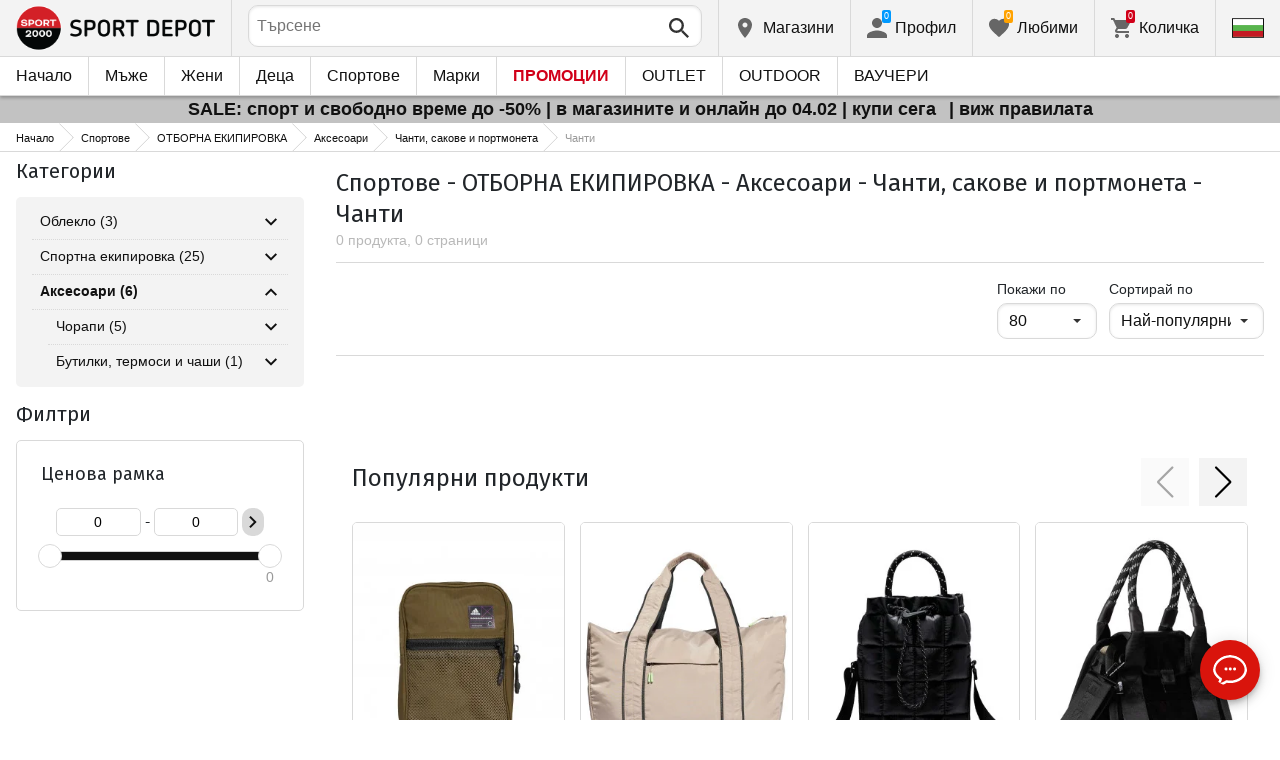

--- FILE ---
content_type: text/html; charset=utf-8
request_url: https://www.sportdepot.bg/otborna_ekipirovka-aksesoari/chanti_sakove_i_portmoneta/chanti/sport-57_481_16_162
body_size: 31256
content:
<!doctype html>
<html class="no-js" lang="bg">
<head><script>(function(w,i,g){w[g]=w[g]||[];if(typeof w[g].push=='function')w[g].push(i)})
(window,'GTM-K2D8FQ','google_tags_first_party');</script><script>(function(w,d,s,l){w[l]=w[l]||[];(function(){w[l].push(arguments);})('set', 'developer_id.dYzg1YT', true);
		w[l].push({'gtm.start':new Date().getTime(),event:'gtm.js'});var f=d.getElementsByTagName(s)[0],
		j=d.createElement(s);j.async=true;j.src='/g0wa/';
		f.parentNode.insertBefore(j,f);
		})(window,document,'script','dataLayer');</script>
    <base href="https://www.sportdepot.bg/" />
<meta charset="utf-8">
<meta http-equiv="X-UA-Compatible" content="IE=edge">
<meta http-equiv="Content-Language" content="bg" />
<title>Спортове / ОТБОРНА ЕКИПИРОВКА / Аксесоари / Чанти, сакове и портмонета / Чанти</title>
<meta name="theme-color" content="#ffffff">
<meta name="viewport" content="width=device-width, initial-scale=1">
<meta id="MetaRobots" name="ROBOTS" content="INDEX, FOLLOW,NOODP,NOYDIR" />
<meta content="text/html; charset=UTF-8" http-equiv="Content-Type" />
<meta content="text/javascript" http-equiv="Content-Script-Type" />
<meta content="text/css" http-equiv="Content-Style-Type" />
<meta name="RESOURCE-TYPE" content="DOCUMENT" />
<meta name="REVISIT-AFTER" content="1 DAYS" />
<meta name="RATING" content="GENERAL" />
<meta name="cssclasses" content="multicolumn" />
<meta name="AdditionalBodyCssClasses" content="bc" />
<meta name="CanonicalExcludeQs" content="Yes" />
<meta name="description" content="Спортове / ОТБОРНА ЕКИПИРОВКА / Аксесоари / Чанти, сакове и портмонета / Чанти">

<link rel="stylesheet" href="cache/templates/shared/styles/plugins.1697458899.css">
<link rel="stylesheet" href="cache/templates/shared/styles/bootstrap.1697458899.css">
<link rel="stylesheet" href="cache/templates/shared/styles/main.1753081952.css">
<link rel="stylesheet" href="cache/templates/shared/styles/page-landing.1697458899.css">
<link rel="stylesheet" href="cache/templates/sportdepot/styles/site.1753081952.css">
<link rel="stylesheet" href="cache/templates/sportdepot/styles/custom.1764658574.css">
<link rel="stylesheet" href="cache/templates/shared/styles/custom.1766389096.css">
<link rel="stylesheet" href="cache/templates/shared/styles/msgBox.1697458899.css">


<script src="cache/templates/shared/plugins/modernizr-custom.1697458899.js"></script>

<link href="https://fonts.googleapis.com/css?family=Fira+Sans:200,400,700|Open+Sans:400,400i,600,700" rel="stylesheet">
<link href="templates/shared/styles/fonts.css" rel="stylesheet">

<!-- og tags -->
<meta property="og:title" content="Чанти">
<meta property="og:description" content="Спортове / ОТБОРНА ЕКИПИРОВКА / Аксесоари / Чанти, сакове и портмонета / Чанти">
<meta property="og:url" content="https://www.sportdepot.bg/otborna_ekipirovka-aksesoari/chanti_sakove_i_portmoneta/chanti/sport-57_481_16_162">
<!-- end og tags -->

<!-- favicon tags -->
<link rel="apple-touch-icon" sizes="180x180" href="templates/sportdepot/favicons/apple-touch-icon.png">
<link rel="icon" type="image/png" href="templates/sportdepot/favicons/favicon-32x32.png" sizes="32x32">
<link rel="icon" type="image/png" href="templates/sportdepot/favicons/favicon-16x16.png" sizes="16x16">
<link rel="manifest" href="templates/sportdepot/favicons/manifest.json">
<link rel="mask-icon" href="templates/sportdepot/favicons/safari-pinned-tab.svg" color="#bf0300">
<link rel="shortcut icon" href="templates/sportdepot/favicons/favicon.ico">
<meta name="msapplication-config" content="templates/sportdepot/favicons/browserconfig.xml">
<!-- end favicon tags -->

<link rel="stylesheet" href="cache/js/plugins/nouislider/nouislider.min.1697458898.css">
<style>
.price-slider-holder .icon {
	fill: #111;
    position: absolute;
    top: 50%;
    left: 50%;
    -webkit-transform: translate(-50%,-50%);
    -ms-transform: translate(-50%,-50%);
    transform: translate(-50%,-50%);
    width: 0.75rem;
    height: 0.75rem;
}
.price-slider-holder button {
	padding: 0;
	width: 22px;
	height: 28px;
	display: inline-block;
	vertical-align: top;
}
.price-slider-holder {
	width: 80%;
	margin: 0 auto;
	text-align: center;
}
.price-slider-inputs {
    margin: 0 0 15px 0;
}
.price-slider-inputs input {
    text-align: center;
    border: 1px solid #d9d9d9;
    padding: 0;
	font-size: 0.9rem;
    width: 38%;
	height: 28px;
}
.price-slider {
    margin-bottom: 35px;
	height: 10px;
}
.price-slider .noUi-connect {
    background: #111;
}
.price-slider .noUi-handle {
    height: 24px;
    width: 24px;
    top: -8px;
    right: -12px;
    border-radius: 12px;
}
.price-slider .noUi-marker {
    display: none;
}
.price-slider .noUi-value {
    top: -4px;
	font-size: 0.9rem;
}
.price-slider,
.price-slider .noUi-handle {
    box-shadow: none;
}
.price-slider .noUi-handle::before,
.price-slider .noUi-handle::after {
    display: none;
}
@media (min-width: 992px) {
    .price-slider-holder {
    	width: 100%;
    }
    .price-slider {
        margin-bottom: 25px;
    }
}
.search-filters {
	margin-top: 5px;
    border: 1px solid #d9d9d9;
    padding: 2px 5px;
	width: 100%;
	font-weight: normal;
	font-size: 0.9rem;
}
</style>
<style>
.special-price { opacity: 0.5; width: 100%; position: relative; float: left; margin-top: 5px;}
.cart-dropdown-footer .special-price { float: none; }
.items-list .item .pcd { font-size: .7rem }
.pcd { overflow: visible; }
/* Tooltip container */
.icytooltip {
  position: relative;
  display: inline-block;
  /*border-bottom: 1px dotted black;*/ /* If you want dots under the hoverable text */
}
/* Tooltip text */
.icytooltip .icytooltiptext {
  visibility: hidden;
  background-color: #000;
  min-width: 150px;
  color: #fff;
  text-align: center;
  padding: 5px 10px;
  border-radius: 5px;
  /* Position the tooltip text */
  position: absolute;
  z-index: 101;
  bottom: 120%;
  left: 0;
  margin-left: 0;
  /* Fade in tooltip */
  opacity: 0;
  font-size: .8rem;
  transition: opacity 0.3s;
}
/* Tooltip arrow */
.icytooltip .icytooltiptext::after {
  content: "";
  position: absolute;
  top: 100%;
  left: 50%;
  margin-left: -5px;
  border-width: 5px;
  border-style: solid;
  border-color: #555 transparent transparent transparent;
}
/* Show the tooltip text when you mouse over the tooltip container */
.icytooltip:hover .icytooltiptext {
  visibility: visible;
  opacity: 1;
}
</style>
<script>
document.addEventListener('lazybeforeunveil', function(e) {
    var bg = e.target.getAttribute('data-bg');
    if(bg){
        e.target.style.backgroundImage = 'url(' + bg + ')';
    }
});
</script>

            <script>
            (function(k, o, d, N, P){
            	k[N] = k[N] || [];
            	k[N].push({'gtm.start': new Date().getTime(), event: 'gtm.js'});
            	var f = o.getElementsByTagName(d)[0],
            	j = o.createElement(d), dl = N != 'dataLayer' ? '&l=' + N : '';
            	j.async = true;
            	j.src = 'https://ssgtm.sportdepot.bg/gtm.js?id=' + P + dl;
            	f.parentNode.insertBefore(j, f); })(window, document, 'script', 'dataLayer', 'GTM-K2D8FQ');
            </script>
        

<link rel="stylesheet" href="cache/js/suggest/suggest.1750055843.css"></head>
<body class="has-fixed-header ">
			<noscript><iframe src="https://ssgtm.sportdepot.bg/ns.html?id=GTM-K2D8FQ" height="0" width="0" style="display:none;visibility:hidden"></iframe></noscript>
	

	<header class="site-header">
				<div class="header-top">
    <div class="float-left">
        <!-- Бутон за отваряне на навигацията -->
        <button class="float-left btn btn-nav-open has-ripple js-btn-nav-open d-lg-none" type="button">
            <span class="bar"></span>
            <span class="btn-label">Меню</span>
        </button>
        <a class="site-logo" href="">
    	        	<img src="templates/sportdepot/images/logo.png" alt="sportdepot.bg">
                </a>
    </div>
    <div class="float-right">
            <!-- Търсене -->
		<div class="header-btn-container d-lg-none">
    <button class="btn btn-header btn-search-toggle has-ripple js-btn-search-toggle" type="button">
        <svg class="icon" role="img">
            <use xmlns:xlink="http://www.w3.org/1999/xlink" xlink:href="templates/sportdepot/images/symbol-defs.svg#icon-search"></use>
        </svg>
    </button>
</div>
<div class="header-btn-container search-container js-show-on-focus">
    <div class="d-lg-none">
        <button class="btn btn-close has-ripple js-btn-search-close" type="button">
            <svg class="icon" role="img">
                <use xmlns:xlink="http://www.w3.org/1999/xlink" xlink:href="templates/sportdepot/images/symbol-defs.svg#icon-delete"></use>
            </svg>
        </button>
        <h4 class="h2 search-title">Търсене</h4>
    </div>
    <div class="form-group has-icon">
    	<form method="get" action="/search">
            <input id="searchbar" name="q" maxlength="50" class="form-control" type="search" value="" placeholder="Търсене" autocomplete="off">
            <button class="btn btn-search-submit form-group-icon" type="submit">
                <svg class="icon" role="img">
                    <use xmlns:xlink="http://www.w3.org/1999/xlink" xlink:href="templates/sportdepot/images/symbol-defs.svg#icon-search"></use>
                </svg>
            </button>
        </form>
    </div>
</div>
		        <!--  Магазини -->
        <div class="header-btn-container d-none d-sm-block d-md-block d-lg-block">
            <a class="btn btn-header btn-favourites has-ripple" href="/shops">
                <span class="btn-content">
                    <svg class="icon" role="img">
                        <use xmlns:xlink="http://www.w3.org/1999/xlink" xlink:href="templates/sportdepot/images/symbol-defs.svg#icon-location"></use>
                    </svg>
                    <span class="d-none d-lg-block">Магазини</span>
                </span>
            </a>
        </div>
                <!-- Профил -->
        <div class="header-btn-container profile-container">
    <button class="btn btn-header btn-profile has-ripple js-header-dropdown-toggle" type="button">
        <span class="btn-content">
            <svg class="icon" role="img">
                <use xmlns:xlink="http://www.w3.org/1999/xlink" xlink:href="templates/sportdepot/images/symbol-defs.svg#icon-user"></use>
            </svg>
            <span data-user="1" class="d-none d-lg-block">
			Профил			</span>
			<span class="notifications-count notifications-count--accent-1" id="unreaded-messages" style="position:absolute"></span>
        </span>
    </button>
    <div class="profile-dropdown header-dropdown dropdown-shadow">
            <div class="profile-section">
            <div id="ajaxLogin">
            	<form method="post" action="/user-management/index/ajax-login">
    <div class="form-group">
        <label>Въведи своя имейл</label>
        <input type="text" name="username" data-required="1" value="" />    </div>
    <div class="form-group">
        <label>Парола</label>
        <input type="password" name="password" value="" />    </div>
    <div class="form-group btn-row btn-link-group clearfix">
        <a class="btn btn-rounded btn-xs btn-link text-black" href="/forgotten-password">Забравена парола?</a>
        <button class="btnLogin btn btn-rounded has-ripple btn-md btn-black float-right" type="submit">Влез</button>
    </div>
</form>            </div>
                             <hr class="hr hr-dotted">
                 <div class="social-login-group">
                    <p class="text-gray text-center text-sm clearfix">Или влез с</p>
					                        <button class="btn btn-rounded btn-icon btn-xs btn-social-login has-ripple btn-facebook" type="button" id="facebookBtn">
                            <span class="btn-content">
                                <svg class="icon" role="img">
                                    <use xmlns:xlink="http://www.w3.org/1999/xlink" xlink:href="templates/sportdepot/images/symbol-defs.svg#icon-facebook"/>
                                </svg>

                                facebook
                            </span>
                        </button>
										                        <div id="googleBtn"></div>

                                    </div>
                <hr class="hr hr-dotted">
        	                    <hr class="hr hr-dotted">
            <div class="form-group">
                <a class="text-sm" href="/register">Искам да се регистрирам</a>
                <div class="tooltip-inline">
                    <button class="btn btn-tooltip-trigger" type="button">?</button>
                    <div class="tooltip center top text-sm">
                        <p>Създаването на собствен профил в най-големия сайт за спортни продукти в България ще ви улесни при вашата поръчка на спортни стоки и ще ви гарантира:</p>
<ul>
<li>Бързо и експресно обслужване;</li>
</ul>
<ul>
<li>Проследяване статуса на Вашата поръчка;</li>
</ul>
<ul>
<li>История на Вашите поръчки, натрупан до момента оборот;</li>
</ul>
<ul>
<li>Получаване на актуална информация за нови и интересни продукти, промоции и разпродажби, ексклузивни оферти за последни бройки;</li>
</ul>
<ul>
<li>Подарък за Вашия Рожден Ден – ще получите електронен ваучер на стойнст 20 лв, валиден при покупка над 100 лв;</li>
</ul>
<ul>
<li>Достъп до промоции само за лоялни клиенти;</li>
</ul>                    </div>
                </div>
            </div>
                        </div>
        </div>
</div>
                <!-- Любими -->
        <div class="header-btn-container d-none d-sm-block d-md-block d-lg-block">
            <a class="btn btn-header btn-favourites has-ripple" href="/favourites">
                <span class="btn-content">
                    <svg class="icon" role="img">
                        <use xmlns:xlink="http://www.w3.org/1999/xlink" xlink:href="templates/sportdepot/images/symbol-defs.svg#icon-heart"></use>
                    </svg>
                    <span class="d-none d-lg-block">Любими</span>
                    <span class="favs-item-indicator" id="favourites-indicator" style="display: none"></span>
                </span>
            </a>
        </div>
                  <!-- Количка -->
        <div class="header-btn-container cart-container">
	<a data-handler="widget-cart" class="btn btn-header btn-cart has-ripple js-header-dropdown-toggle js-cart-scrollbar" href="/cart/index/ajax-get-cart-info">
        <span class="btn-content">
            <svg class="icon" role="img">
                <use xmlns:xlink="http://www.w3.org/1999/xlink" xlink:href="templates/sportdepot/images/symbol-defs.svg#icon-cart"></use>
            </svg>
            <span class="d-none d-lg-block">Количка</span>
            <span id="cart-item-indicator" class="cart-item-indicator" style="display: none">0</span>
        </span>
    </a>
    <div class="widget-cart-items cart-dropdown header-dropdown dropdown-shadow" style="display: none"></div>
</div>
             <!-- Езици -->
        <div class="header-btn-container langs-container">
    <button class="btn btn-header btn-langs has-ripple js-header-dropdown-toggle" type="button">
        <svg class="icon" role="img">
            <use xmlns:xlink="http://www.w3.org/1999/xlink" xlink:href="templates/sportdepot/images/langs.svg#icon-lang-bg"></use>
        </svg>
    </button>
    <!-- Езици - падащо меню -->
    <div class="langs-dropdown header-dropdown dropdown-shadow">
        <ul class="list-unstyled">
                    <li>
                <a class="btn-langs has-ripple" title="Английски" href="/en">
                    <svg class="icon" role="img">
                        <use xmlns:xlink="http://www.w3.org/1999/xlink" xlink:href="templates/sportdepot/images/langs.svg#icon-lang-en"></use>
                    </svg>
                </a>
            </li>
                </ul>
    </div>
</div>
    </div>
</div>
		<nav class="site-nav clearfix"><div class="site-nav-header d-lg-none"><button class="float-left btn btn-nav-close js-btn-nav-close has-ripple" type="button"><span class="bar"></span></button><h5 class="site-nav-title">Меню</h5></div><div class="site-nav-overflow site-nav-level"><ul class="site-nav-main list-unstyled"><li class=""><a href="">Начало</a></li><li class=" has-dropdown js-has-dropdown js-desktop-dropdown"><a href="/muje/all-2"> Мъже <svg class="icon d-lg-none" role="img"><use xmlns:xlink="http://www.w3.org/1999/xlink" xlink:href="templates/sportdepot/images/symbol-defs.svg#icon-arrow-right"></use></svg></a><div class="nav-dropdown nav-dropdown-gender site-nav-overflow site-nav-level"><button class="btn btn-nav-back js-close-dropdown d-lg-none" type="button"><svg class="icon d-lg-none" role="img"><use xmlns:xlink="http://www.w3.org/1999/xlink" xlink:href="templates/sportdepot/images/symbol-defs.svg#icon-arrow-left"></use></svg> Назад </button><ul class="list-unstyled clearfix"><li class="d-lg-none see-all"><a href="/muje/all-2">Виж всички</a></li><li class="has-dropdown js-has-dropdown col-12 col-md-5th"><a class="nav-dropdown-title" href="/muje-obleklo"> Облекло <svg class="icon d-lg-none" role="img"><use xmlns:xlink="http://www.w3.org/1999/xlink" xlink:href="templates/sportdepot/images/symbol-defs.svg#icon-arrow-right"></use></svg></a><div class="nav-dropdown-submenu"><button class="btn btn-nav-back js-close-dropdown d-lg-none" type="button"><svg class="icon d-lg-none" role="img"><use xmlns:xlink="http://www.w3.org/1999/xlink" xlink:href="templates/sportdepot/images/symbol-defs.svg#icon-arrow-left"></use></svg> Назад </button><ul class="list-unstyled clearfix"><li class="d-lg-none see-all"><a href="/muje-obleklo">Виж всички</a></li><li><a class="red" href="/muje-obleklo/new-2_35">NEW</a></li><li><a href="/muje-obleklo/bluzi-2_35_1">Блузи</a></li><li><a href="/muje-obleklo/pantaloni-2_35_2">Панталони</a></li><li><a href="/muje-obleklo/rizi-2_35_19">Ризи</a></li><li><a href="/muje-obleklo/ancuzi-2_35_5">Анцузи</a></li><li><a href="/muje-obleklo/yaketa-2_35_6">Якета</a></li><li><a href="/muje-obleklo/termobelyo-2_35_7">Термобельо</a></li><li><a href="/muje-obleklo/belyo-2_35_8">Бельо</a></li><li><a href="/muje-obleklo/banski-2_35_9">Бански</a></li><li><a href="/muje-obleklo/fen_oblekla-2_35_79">Фен облекла</a></li><li><a href="/muje-obleklo/polari-2_35_101">Полари</a></li><li><a href="/muje-obleklo/suitsharti_i_gornishta-2_35_102">Суитшърти и горнища</a></li><li><a href="/muje-obleklo/teniski_i_potnici-2_35_103">Тениски и потници</a></li><li><a href="/muje-obleklo/gashterizoni-2_35_108">Гащеризони</a></li></ul><ul class="list-unstyled clearfix"><li><a class="red" href="/muje-obleklo/outlet-2_35">OUTLET</a></li></ul></div></li><li class="has-dropdown js-has-dropdown col-12 col-md-5th"><a class="nav-dropdown-title" href="/muje-obuvki"> Обувки <svg class="icon d-lg-none" role="img"><use xmlns:xlink="http://www.w3.org/1999/xlink" xlink:href="templates/sportdepot/images/symbol-defs.svg#icon-arrow-right"></use></svg></a><div class="nav-dropdown-submenu"><button class="btn btn-nav-back js-close-dropdown d-lg-none" type="button"><svg class="icon d-lg-none" role="img"><use xmlns:xlink="http://www.w3.org/1999/xlink" xlink:href="templates/sportdepot/images/symbol-defs.svg#icon-arrow-left"></use></svg> Назад </button><ul class="list-unstyled clearfix"><li class="d-lg-none see-all"><a href="/muje-obuvki">Виж всички</a></li><li><a class="red" href="/muje-obuvki/new-2_77">NEW</a></li><li><a href="/muje-obuvki/ejednevni_obuvki-2_77_13">Ежедневни обувки</a></li><li><a href="/muje-obuvki/botushi-2_77_14">Ботуши</a></li><li><a href="/muje-obuvki/sandali-2_77_15">Сандали</a></li><li><a href="/muje-obuvki/sportni_obuvki-2_77_51">Спортни обувки</a></li><li><a href="/muje-obuvki/turisticheski_obuvki-2_77_52">Туристически обувки</a></li><li><a href="/muje-obuvki/djapanki-2_77_56">Джапанки</a></li></ul><ul class="list-unstyled clearfix"><li><a class="red" href="/muje-obuvki/outlet-2_77">OUTLET</a></li></ul></div></li><li class="has-dropdown js-has-dropdown col-12 col-md-5th"><a class="nav-dropdown-title" href="/muje-aksesoari"> Аксесоари <svg class="icon d-lg-none" role="img"><use xmlns:xlink="http://www.w3.org/1999/xlink" xlink:href="templates/sportdepot/images/symbol-defs.svg#icon-arrow-right"></use></svg></a><div class="nav-dropdown-submenu"><button class="btn btn-nav-back js-close-dropdown d-lg-none" type="button"><svg class="icon d-lg-none" role="img"><use xmlns:xlink="http://www.w3.org/1999/xlink" xlink:href="templates/sportdepot/images/symbol-defs.svg#icon-arrow-left"></use></svg> Назад </button><ul class="list-unstyled clearfix"><li class="d-lg-none see-all"><a href="/muje-aksesoari">Виж всички</a></li><li><a class="red" href="/muje-aksesoari/new-2_481">NEW</a></li><li><a href="/muje-aksesoari/ranici-2_481_30">Раници</a></li><li><a href="/muje-aksesoari/chanti_sakove_i_portmoneta-2_481_16">Чанти, сакове и портмонета</a></li><li><a href="/muje-aksesoari/rakavici-2_481_18">Ръкавици</a></li><li><a href="/muje-aksesoari/ochila-2_481_20">Очила</a></li><li><a href="/muje-aksesoari/kolani-2_481_21">Колани</a></li><li><a href="/muje-aksesoari/chorapi-2_481_12">Чорапи</a></li><li><a href="/muje-aksesoari/shapki_i_shalove-2_481_59">Шапки и шалове</a></li><li><a href="/muje-aksesoari/butilki_termosi_i_chashi-2_481_97">Бутилки, термоси и чаши</a></li><li><a href="/muje-aksesoari/stelki_i_vrazki-2_481_98">Стелки и връзки</a></li><li><a href="/muje-aksesoari/preparati_za_poddrajka-2_481_99">Препарати за поддръжка</a></li><li><a href="/muje-aksesoari/kutii_za_hrana-2_481_112">Кутии за храна</a></li></ul><ul class="list-unstyled clearfix"><li><a class="red" href="/muje-aksesoari/outlet-2_481">OUTLET</a></li></ul></div></li><li class="has-dropdown js-has-dropdown col-12 col-md-5th"><a class="nav-dropdown-title" href="/muje/all-2"> Марки <svg class="icon d-lg-none" role="img"><use xmlns:xlink="http://www.w3.org/1999/xlink" xlink:href="templates/sportdepot/images/symbol-defs.svg#icon-arrow-right"></use></svg></a><div class="nav-dropdown-submenu"><button class="btn btn-nav-back js-close-dropdown d-lg-none" type="button"><svg class="icon d-lg-none" role="img"><use xmlns:xlink="http://www.w3.org/1999/xlink" xlink:href="templates/sportdepot/images/symbol-defs.svg#icon-arrow-left"></use></svg> Назад </button><ul class="list-unstyled clearfix"><li class="d-lg-none see-all"><a href="/muje/all-2">Виж всички</a></li><li><a href="/muje-adidas/brand-7_2">ADIDAS</a></li><li><a href="/muje-adidas_originals/brand-8_2">ADIDAS ORIGINALS</a></li><li><a href="/muje-brille/brand-310_2">BRILLE</a></li><li><a href="/muje-champion/brand-36_2">CHAMPION</a></li><li><a href="/muje-converse/brand-41_2">CONVERSE</a></li><li><a href="/muje-icepeak/brand-93_2">ICEPEAK</a></li><li><a href="/muje-jack_wolfskin/brand-97_2">JACK WOLFSKIN</a></li><li><a href="/muje-lotto/brand-123_2">LOTTO</a></li><li><a href="/muje-lowa/brand-124_2">LOWA</a></li><li><a href="/muje-nike/brand-136_2">NIKE</a></li><li><a href="/muje-puma/brand-149_2">PUMA</a></li><li><a href="/muje-quiksilver/brand-150_2">QUIKSILVER</a></li><li><a href="/muje-reebok/brand-154_2">REEBOK</a></li><li><a href="/muje-skechers/brand-366_2">SKECHERS</a></li><li class="see-all"><a href="/brands">Виж всички Марки</a></li></ul><ul class="list-unstyled clearfix"></ul></div></li></ul><ul class="list-unstyled clearfix"><li class="col-12 col-md-3-5ths d-none d-lg-block"><a class="btn btn-rounded has-ripple btn-lg btn-black full" href="/muje/all-2"> Виж всичко за мъже</a></li></ul></div></li><li class=" has-dropdown js-has-dropdown js-desktop-dropdown"><a href="/jeni/all-1"> Жени <svg class="icon d-lg-none" role="img"><use xmlns:xlink="http://www.w3.org/1999/xlink" xlink:href="templates/sportdepot/images/symbol-defs.svg#icon-arrow-right"></use></svg></a><div class="nav-dropdown nav-dropdown-gender site-nav-overflow site-nav-level"><button class="btn btn-nav-back js-close-dropdown d-lg-none" type="button"><svg class="icon d-lg-none" role="img"><use xmlns:xlink="http://www.w3.org/1999/xlink" xlink:href="templates/sportdepot/images/symbol-defs.svg#icon-arrow-left"></use></svg> Назад </button><ul class="list-unstyled clearfix"><li class="d-lg-none see-all"><a href="/jeni/all-1">Виж всички</a></li><li class="has-dropdown js-has-dropdown col-12 col-md-5th"><a class="nav-dropdown-title" href="/jeni-obleklo"> Облекло <svg class="icon d-lg-none" role="img"><use xmlns:xlink="http://www.w3.org/1999/xlink" xlink:href="templates/sportdepot/images/symbol-defs.svg#icon-arrow-right"></use></svg></a><div class="nav-dropdown-submenu"><button class="btn btn-nav-back js-close-dropdown d-lg-none" type="button"><svg class="icon d-lg-none" role="img"><use xmlns:xlink="http://www.w3.org/1999/xlink" xlink:href="templates/sportdepot/images/symbol-defs.svg#icon-arrow-left"></use></svg> Назад </button><ul class="list-unstyled clearfix"><li class="d-lg-none see-all"><a href="/jeni-obleklo">Виж всички</a></li><li><a class="red" href="/jeni-obleklo/new-1_35">NEW</a></li><li><a href="/jeni-obleklo/bluzi-1_35_1">Блузи</a></li><li><a href="/jeni-obleklo/pantaloni-1_35_2">Панталони</a></li><li><a href="/jeni-obleklo/poli_i_rokli-1_35_3">Поли и рокли</a></li><li><a href="/jeni-obleklo/rizi-1_35_19">Ризи</a></li><li><a href="/jeni-obleklo/ancuzi-1_35_5">Анцузи</a></li><li><a href="/jeni-obleklo/yaketa-1_35_6">Якета</a></li><li><a href="/jeni-obleklo/termobelyo-1_35_7">Термобельо</a></li><li><a href="/jeni-obleklo/belyo-1_35_8">Бельо</a></li><li><a href="/jeni-obleklo/banski-1_35_9">Бански</a></li><li><a href="/jeni-obleklo/byustieta-1_35_100">Бюстиета</a></li><li><a href="/jeni-obleklo/polari-1_35_101">Полари</a></li><li><a href="/jeni-obleklo/suitsharti_i_gornishta-1_35_102">Суитшърти и горнища</a></li><li><a href="/jeni-obleklo/teniski_i_potnici-1_35_103">Тениски и потници</a></li><li><a href="/jeni-obleklo/gashterizoni-1_35_108">Гащеризони</a></li></ul><ul class="list-unstyled clearfix"><li><a class="red" href="/jeni-obleklo/outlet-1_35">OUTLET</a></li></ul></div></li><li class="has-dropdown js-has-dropdown col-12 col-md-5th"><a class="nav-dropdown-title" href="/jeni-obuvki"> Обувки <svg class="icon d-lg-none" role="img"><use xmlns:xlink="http://www.w3.org/1999/xlink" xlink:href="templates/sportdepot/images/symbol-defs.svg#icon-arrow-right"></use></svg></a><div class="nav-dropdown-submenu"><button class="btn btn-nav-back js-close-dropdown d-lg-none" type="button"><svg class="icon d-lg-none" role="img"><use xmlns:xlink="http://www.w3.org/1999/xlink" xlink:href="templates/sportdepot/images/symbol-defs.svg#icon-arrow-left"></use></svg> Назад </button><ul class="list-unstyled clearfix"><li class="d-lg-none see-all"><a href="/jeni-obuvki">Виж всички</a></li><li><a class="red" href="/jeni-obuvki/new-1_77">NEW</a></li><li><a href="/jeni-obuvki/ejednevni_obuvki-1_77_13">Ежедневни обувки</a></li><li><a href="/jeni-obuvki/botushi-1_77_14">Ботуши</a></li><li><a href="/jeni-obuvki/sandali-1_77_15">Сандали</a></li><li><a href="/jeni-obuvki/sportni_obuvki-1_77_51">Спортни обувки</a></li><li><a href="/jeni-obuvki/turisticheski_obuvki-1_77_52">Туристически обувки</a></li><li><a href="/jeni-obuvki/djapanki-1_77_56">Джапанки</a></li></ul><ul class="list-unstyled clearfix"><li><a class="red" href="/jeni-obuvki/outlet-1_77">OUTLET</a></li></ul></div></li><li class="has-dropdown js-has-dropdown col-12 col-md-5th"><a class="nav-dropdown-title" href="/jeni-aksesoari"> Аксесоари <svg class="icon d-lg-none" role="img"><use xmlns:xlink="http://www.w3.org/1999/xlink" xlink:href="templates/sportdepot/images/symbol-defs.svg#icon-arrow-right"></use></svg></a><div class="nav-dropdown-submenu"><button class="btn btn-nav-back js-close-dropdown d-lg-none" type="button"><svg class="icon d-lg-none" role="img"><use xmlns:xlink="http://www.w3.org/1999/xlink" xlink:href="templates/sportdepot/images/symbol-defs.svg#icon-arrow-left"></use></svg> Назад </button><ul class="list-unstyled clearfix"><li class="d-lg-none see-all"><a href="/jeni-aksesoari">Виж всички</a></li><li><a class="red" href="/jeni-aksesoari/new-1_481">NEW</a></li><li><a href="/jeni-aksesoari/ranici-1_481_30">Раници</a></li><li><a href="/jeni-aksesoari/chanti_sakove_i_portmoneta-1_481_16">Чанти, сакове и портмонета</a></li><li><a href="/jeni-aksesoari/rakavici-1_481_18">Ръкавици</a></li><li><a href="/jeni-aksesoari/ochila-1_481_20">Очила</a></li><li><a href="/jeni-aksesoari/kolani-1_481_21">Колани</a></li><li><a href="/jeni-aksesoari/chorapi-1_481_12">Чорапи</a></li><li><a href="/jeni-aksesoari/shapki_i_shalove-1_481_59">Шапки и шалове</a></li><li><a href="/jeni-aksesoari/butilki_termosi_i_chashi-1_481_97">Бутилки, термоси и чаши</a></li><li><a href="/jeni-aksesoari/stelki_i_vrazki-1_481_98">Стелки и връзки</a></li><li><a href="/jeni-aksesoari/preparati_za_poddrajka-1_481_99">Препарати за поддръжка</a></li><li><a href="/jeni-aksesoari/kutii_za_hrana-1_481_112">Кутии за храна</a></li></ul><ul class="list-unstyled clearfix"><li><a class="red" href="/jeni-aksesoari/outlet-1_481">OUTLET</a></li></ul></div></li><li class="has-dropdown js-has-dropdown col-12 col-md-5th"><a class="nav-dropdown-title" href="/jeni/all-1"> Марки <svg class="icon d-lg-none" role="img"><use xmlns:xlink="http://www.w3.org/1999/xlink" xlink:href="templates/sportdepot/images/symbol-defs.svg#icon-arrow-right"></use></svg></a><div class="nav-dropdown-submenu"><button class="btn btn-nav-back js-close-dropdown d-lg-none" type="button"><svg class="icon d-lg-none" role="img"><use xmlns:xlink="http://www.w3.org/1999/xlink" xlink:href="templates/sportdepot/images/symbol-defs.svg#icon-arrow-left"></use></svg> Назад </button><ul class="list-unstyled clearfix"><li class="d-lg-none see-all"><a href="/jeni/all-1">Виж всички</a></li><li><a href="/jeni-adidas_originals/brand-8_1">ADIDAS ORIGINALS</a></li><li><a href="/jeni-brille/brand-310_1">BRILLE</a></li><li><a href="/jeni-champion/brand-36_1">CHAMPION</a></li><li><a href="/jeni-converse/brand-41_1">CONVERSE</a></li><li><a href="/jeni-icepeak/brand-93_1">ICEPEAK</a></li><li><a href="/jeni-jack_wolfskin/brand-97_1">JACK WOLFSKIN</a></li><li><a href="/jeni-lotto/brand-123_1">LOTTO</a></li><li><a href="/jeni-lowa/brand-124_1">LOWA</a></li><li><a href="/jeni-nike/brand-136_1">NIKE</a></li><li><a href="/jeni-puma/brand-149_1">PUMA</a></li><li><a href="/jeni-reebok/brand-154_1">REEBOK</a></li><li><a href="/jeni-skechers/brand-366_1">SKECHERS</a></li><li class="see-all"><a href="/brands">Виж всички Марки</a></li></ul><ul class="list-unstyled clearfix"></ul></div></li></ul><ul class="list-unstyled clearfix"><li class="col-12 col-md-3-5ths d-none d-lg-block"><a class="btn btn-rounded has-ripple btn-lg btn-black full" href="/jeni/all-1"> Виж всичко за жени</a></li></ul></div></li><li class=" has-dropdown js-has-dropdown js-desktop-dropdown"><a href="/deca/all-3"> Деца <svg class="icon d-lg-none" role="img"><use xmlns:xlink="http://www.w3.org/1999/xlink" xlink:href="templates/sportdepot/images/symbol-defs.svg#icon-arrow-right"></use></svg></a><div class="nav-dropdown nav-dropdown-gender site-nav-overflow site-nav-level"><button class="btn btn-nav-back js-close-dropdown d-lg-none" type="button"><svg class="icon d-lg-none" role="img"><use xmlns:xlink="http://www.w3.org/1999/xlink" xlink:href="templates/sportdepot/images/symbol-defs.svg#icon-arrow-left"></use></svg> Назад </button><ul class="list-unstyled clearfix"><li class="d-lg-none see-all"><a href="/deca/all-3">Виж всички</a></li><li class="has-dropdown js-has-dropdown col-12 col-md-5th"><a class="nav-dropdown-title" href="/deca-obleklo"> Облекло <svg class="icon d-lg-none" role="img"><use xmlns:xlink="http://www.w3.org/1999/xlink" xlink:href="templates/sportdepot/images/symbol-defs.svg#icon-arrow-right"></use></svg></a><div class="nav-dropdown-submenu"><button class="btn btn-nav-back js-close-dropdown d-lg-none" type="button"><svg class="icon d-lg-none" role="img"><use xmlns:xlink="http://www.w3.org/1999/xlink" xlink:href="templates/sportdepot/images/symbol-defs.svg#icon-arrow-left"></use></svg> Назад </button><ul class="list-unstyled clearfix"><li class="d-lg-none see-all"><a href="/deca-obleklo">Виж всички</a></li><li><a class="red" href="/deca-obleklo/new-3_35">NEW</a></li><li><a href="/deca-obleklo/bluzi-3_35_1">Блузи</a></li><li><a href="/deca-obleklo/pantaloni-3_35_2">Панталони</a></li><li><a href="/deca-obleklo/poli_i_rokli-3_35_3">Поли и рокли</a></li><li><a href="/deca-obleklo/rizi-3_35_19">Ризи</a></li><li><a href="/deca-obleklo/ancuzi-3_35_5">Анцузи</a></li><li><a href="/deca-obleklo/yaketa-3_35_6">Якета</a></li><li><a href="/deca-obleklo/termobelyo-3_35_7">Термобельо</a></li><li><a href="/deca-obleklo/belyo-3_35_8">Бельо</a></li><li><a href="/deca-obleklo/banski-3_35_9">Бански</a></li><li><a href="/deca-obleklo/gimnasticheski_trika-3_35_10">Гимнастически трика</a></li><li><a href="/deca-obleklo/byustieta-3_35_100">Бюстиета</a></li><li><a href="/deca-obleklo/polari-3_35_101">Полари</a></li><li><a href="/deca-obleklo/suitsharti_i_gornishta-3_35_102">Суитшърти и горнища</a></li><li><a href="/deca-obleklo/teniski_i_potnici-3_35_103">Тениски и потници</a></li><li><a href="/deca-obleklo/gashterizoni-3_35_108">Гащеризони</a></li></ul><ul class="list-unstyled clearfix"><li><a class="red" href="/deca-obleklo/outlet-3_35">OUTLET</a></li></ul></div></li><li class="has-dropdown js-has-dropdown col-12 col-md-5th"><a class="nav-dropdown-title" href="/deca-obuvki"> Обувки <svg class="icon d-lg-none" role="img"><use xmlns:xlink="http://www.w3.org/1999/xlink" xlink:href="templates/sportdepot/images/symbol-defs.svg#icon-arrow-right"></use></svg></a><div class="nav-dropdown-submenu"><button class="btn btn-nav-back js-close-dropdown d-lg-none" type="button"><svg class="icon d-lg-none" role="img"><use xmlns:xlink="http://www.w3.org/1999/xlink" xlink:href="templates/sportdepot/images/symbol-defs.svg#icon-arrow-left"></use></svg> Назад </button><ul class="list-unstyled clearfix"><li class="d-lg-none see-all"><a href="/deca-obuvki">Виж всички</a></li><li><a class="red" href="/deca-obuvki/new-3_77">NEW</a></li><li><a href="/deca-obuvki/ejednevni_obuvki-3_77_13">Ежедневни обувки</a></li><li><a href="/deca-obuvki/botushi-3_77_14">Ботуши</a></li><li><a href="/deca-obuvki/sandali-3_77_15">Сандали</a></li><li><a href="/deca-obuvki/sportni_obuvki-3_77_51">Спортни обувки</a></li><li><a href="/deca-obuvki/turisticheski_obuvki-3_77_52">Туристически обувки</a></li><li><a href="/deca-obuvki/djapanki-3_77_56">Джапанки</a></li><li><a href="/deca-obuvki/pantofi-3_77_109">Пантофи</a></li></ul><ul class="list-unstyled clearfix"><li><a class="red" href="/deca-obuvki/outlet-3_77">OUTLET</a></li></ul></div></li><li class="has-dropdown js-has-dropdown col-12 col-md-5th"><a class="nav-dropdown-title" href="/deca-aksesoari"> Аксесоари <svg class="icon d-lg-none" role="img"><use xmlns:xlink="http://www.w3.org/1999/xlink" xlink:href="templates/sportdepot/images/symbol-defs.svg#icon-arrow-right"></use></svg></a><div class="nav-dropdown-submenu"><button class="btn btn-nav-back js-close-dropdown d-lg-none" type="button"><svg class="icon d-lg-none" role="img"><use xmlns:xlink="http://www.w3.org/1999/xlink" xlink:href="templates/sportdepot/images/symbol-defs.svg#icon-arrow-left"></use></svg> Назад </button><ul class="list-unstyled clearfix"><li class="d-lg-none see-all"><a href="/deca-aksesoari">Виж всички</a></li><li><a class="red" href="/deca-aksesoari/new-3_481">NEW</a></li><li><a href="/deca-aksesoari/ranici-3_481_30">Раници</a></li><li><a href="/deca-aksesoari/chanti_sakove_i_portmoneta-3_481_16">Чанти, сакове и портмонета</a></li><li><a href="/deca-aksesoari/rakavici-3_481_18">Ръкавици</a></li><li><a href="/deca-aksesoari/ochila-3_481_20">Очила</a></li><li><a href="/deca-aksesoari/kolani-3_481_21">Колани</a></li><li><a href="/deca-aksesoari/chorapi-3_481_12">Чорапи</a></li><li><a href="/deca-aksesoari/fen_aksesoari-3_481_58">Фен аксесоари</a></li><li><a href="/deca-aksesoari/shapki_i_shalove-3_481_59">Шапки и шалове</a></li><li><a href="/deca-aksesoari/butilki_termosi_i_chashi-3_481_97">Бутилки, термоси и чаши</a></li><li><a href="/deca-aksesoari/stelki_i_vrazki-3_481_98">Стелки и връзки</a></li><li><a href="/deca-aksesoari/preparati_za_poddrajka-3_481_99">Препарати за поддръжка</a></li><li><a href="/deca-aksesoari/kutii_za_hrana-3_481_112">Кутии за храна</a></li></ul><ul class="list-unstyled clearfix"><li><a class="red" href="/deca-aksesoari/outlet-3_481">OUTLET</a></li></ul></div></li><li class="has-dropdown js-has-dropdown col-12 col-md-5th"><a class="nav-dropdown-title" href="/deca/all-3"> Марки <svg class="icon d-lg-none" role="img"><use xmlns:xlink="http://www.w3.org/1999/xlink" xlink:href="templates/sportdepot/images/symbol-defs.svg#icon-arrow-right"></use></svg></a><div class="nav-dropdown-submenu"><button class="btn btn-nav-back js-close-dropdown d-lg-none" type="button"><svg class="icon d-lg-none" role="img"><use xmlns:xlink="http://www.w3.org/1999/xlink" xlink:href="templates/sportdepot/images/symbol-defs.svg#icon-arrow-left"></use></svg> Назад </button><ul class="list-unstyled clearfix"><li class="d-lg-none see-all"><a href="/deca/all-3">Виж всички</a></li><li><a href="/deca-adidas_originals/brand-8_3">ADIDAS ORIGINALS</a></li><li><a href="/deca-brille/brand-310_3">BRILLE</a></li><li><a href="/deca-champion/brand-36_3">CHAMPION</a></li><li><a href="/deca-converse/brand-41_3">CONVERSE</a></li><li><a href="/deca-icepeak/brand-93_3">ICEPEAK</a></li><li><a href="/deca-jack_wolfskin/brand-97_3">JACK WOLFSKIN</a></li><li><a href="/deca-lotto/brand-123_3">LOTTO</a></li><li><a href="/deca-lowa/brand-124_3">LOWA</a></li><li><a href="/deca-nike/brand-136_3">NIKE</a></li><li><a href="/deca-puma/brand-149_3">PUMA</a></li><li><a href="/deca-quiksilver/brand-150_3">QUIKSILVER</a></li><li><a href="/deca-reebok/brand-154_3">REEBOK</a></li><li><a href="/deca-skechers/brand-366_3">SKECHERS</a></li><li class="see-all"><a href="/brands">Виж всички Марки</a></li></ul><ul class="list-unstyled clearfix"></ul></div></li></ul><ul class="list-unstyled clearfix"><li class="col-12 col-md-3-5ths d-none d-lg-block"><a class="btn btn-rounded has-ripple btn-lg btn-black full" href="/deca/all-3"> Виж всичко за деца</a></li></ul></div></li><li class=" has-dropdown js-has-dropdown js-desktop-dropdown"><a href="https://www.sportdepot.bg/landing/sports"> Спортове <svg class="icon d-lg-none" role="img"><use xmlns:xlink="http://www.w3.org/1999/xlink" xlink:href="templates/sportdepot/images/symbol-defs.svg#icon-arrow-right"></use></svg></a><div class="nav-dropdown nav-dropdown-sports site-nav-overflow site-nav-level"><button class="btn btn-nav-back js-close-dropdown d-lg-none" type="button"><svg class="icon d-lg-none" role="img"><use xmlns:xlink="http://www.w3.org/1999/xlink" xlink:href="templates/sportdepot/images/symbol-defs.svg#icon-arrow-left"></use></svg> Назад </button><ul class="list-unstyled clearfix"><li class="has-dropdown js-has-dropdown col-12 col-md-5th"><a class="nav-dropdown-title" href="/sports"> Популярни спортове <svg class="icon d-lg-none" role="img"><use xmlns:xlink="http://www.w3.org/1999/xlink" xlink:href="templates/sportdepot/images/symbol-defs.svg#icon-arrow-right"></use></svg></a><!-- submenu start --><div class="nav-dropdown-submenu"><button class="btn btn-nav-back js-close-dropdown d-lg-none" type="button"><svg class="icon d-lg-none" role="img"><use xmlns:xlink="http://www.w3.org/1999/xlink" xlink:href="templates/sportdepot/images/symbol-defs.svg#icon-arrow-left"></use></svg> Назад </button><ul class="list-unstyled clearfix"><li><a href="/aerobika_pilates_i_ioga/sport-61">АЕРОБИКА,ПИЛАТЕС И ЙОГА</a></li><li><a href="/basketbol/home/sport-3">БАСКЕТБОЛ</a></li><li><a href="/byagane/sport-6">БЯГАНЕ</a></li><li><a href="/koloezdene/sport-13">КОЛОЕЗДЕНЕ</a></li><li><a href="/kondicionna_trenirovka/sport-67">КОНДИЦИОННА ТРЕНИРОВКА</a></li><li><a href="/krosfit/sport-59">КРОСФИТ</a></li><li><a href="/kamping/sport-47">КЪМПИНГ</a></li><li><a href="/planinsko_byagane/sport-51">ПЛАНИНСКО БЯГАНЕ</a></li><li><a href="/pluvane/sport-42">ПЛУВАНЕ</a></li><li><a href="/svobodno_vreme/sport-17">СВОБОДНО ВРЕМЕ</a></li><li><a href="/ski/sport-18">СКИ</a></li><li><a href="/trenirovka/sport-23">ТРЕНИРОВКА</a></li><li><a href="/turizam/sport-24">ТУРИЗЪМ</a></li><li><a href="/fitnes/sport-25">ФИТНЕС</a></li><li><a href="/futbol/sport-26">ФУТБОЛ</a></li></ul></div><!-- submenu end --></li><li class="has-dropdown js-has-dropdown col-12 col-md-4-5ths"><a class="nav-dropdown-title" href="/sports"> Всички спортове <svg class="icon d-lg-none" role="img"><use xmlns:xlink="http://www.w3.org/1999/xlink" xlink:href="templates/sportdepot/images/symbol-defs.svg#icon-arrow-right"></use></svg></a><div class="nav-dropdown-submenu submenu-sports"><button class="btn btn-nav-back js-close-dropdown d-lg-none" type="button"><svg class="icon d-lg-none" role="img"><use xmlns:xlink="http://www.w3.org/1999/xlink" xlink:href="templates/sportdepot/images/symbol-defs.svg#icon-arrow-left"></use></svg> Назад </button><ul class="list-unstyled clearfix"><li><a href="/aerobika_pilates_i_ioga/sport-61"><svg class="icon" role="img"><use xmlns:xlink="http://www.w3.org/1999/xlink" xlink:href="templates/sportdepot/images/symbol-defs.svg#icon-yoga"></use></svg> АЕРОБИКА,ПИЛАТЕС И ЙОГА </a></li><li><a href="/alpinizam/sport-52"><svg class="icon" role="img"><use xmlns:xlink="http://www.w3.org/1999/xlink" xlink:href="templates/sportdepot/images/symbol-defs.svg#icon-mounteneering"></use></svg> АЛПИНИЗЪМ </a></li><li><a href="/badminton/sport-1"><svg class="icon" role="img"><use xmlns:xlink="http://www.w3.org/1999/xlink" xlink:href="templates/sportdepot/images/symbol-defs.svg#icon-badminton"></use></svg> БАДМИНТОН </a></li><li><a href="/balet/sport-37"><svg class="icon" role="img"><use xmlns:xlink="http://www.w3.org/1999/xlink" xlink:href="templates/sportdepot/images/symbol-defs.svg#icon-ballet"></use></svg> БАЛЕТ </a></li><li><a href="/basketbol/home/sport-3"><svg class="icon" role="img"><use xmlns:xlink="http://www.w3.org/1999/xlink" xlink:href="templates/sportdepot/images/symbol-defs.svg#icon-basketball"></use></svg> БАСКЕТБОЛ </a></li><li><a href="/boks_i_mma/sport-5"><svg class="icon" role="img"><use xmlns:xlink="http://www.w3.org/1999/xlink" xlink:href="templates/sportdepot/images/symbol-defs.svg#icon-boxing"></use></svg> БОКС И ММА </a></li><li><a href="/byagane/sport-6"><svg class="icon" role="img"><use xmlns:xlink="http://www.w3.org/1999/xlink" xlink:href="templates/sportdepot/images/symbol-defs.svg#icon-running"></use></svg> БЯГАНЕ </a></li><li><a href="/voleibol/sport-8"><svg class="icon" role="img"><use xmlns:xlink="http://www.w3.org/1999/xlink" xlink:href="templates/sportdepot/images/symbol-defs.svg#icon-volleyball"></use></svg> ВОЛЕЙБОЛ </a></li><li><a href="/gmurkane/sport-44"><svg class="icon" role="img"><use xmlns:xlink="http://www.w3.org/1999/xlink" xlink:href="templates/sportdepot/images/symbol-defs.svg#icon-diving"></use></svg> ГМУРКАНЕ </a></li><li><a href="/grebane/sport-43"><svg class="icon" role="img"><use xmlns:xlink="http://www.w3.org/1999/xlink" xlink:href="templates/sportdepot/images/symbol-defs.svg#icon-rowing"></use></svg> ГРЕБАНЕ </a></li><li><a href="/katerene/sport-12"><svg class="icon" role="img"><use xmlns:xlink="http://www.w3.org/1999/xlink" xlink:href="templates/sportdepot/images/symbol-defs.svg#icon-climbing"></use></svg> КАТЕРЕНЕ </a></li><li><a href="/koloezdene/sport-13"><svg class="icon" role="img"><use xmlns:xlink="http://www.w3.org/1999/xlink" xlink:href="templates/sportdepot/images/symbol-defs.svg#icon-bicycling"></use></svg> КОЛОЕЗДЕНЕ </a></li><li><a href="/kondicionna_trenirovka/sport-67"><svg class="icon" role="img"><use xmlns:xlink="http://www.w3.org/1999/xlink" xlink:href="templates/sportdepot/images/symbol-defs.svg#icon-yoga"></use></svg> КОНДИЦИОННА ТРЕНИРОВКА </a></li><li><a href="/krosfit/sport-59"><svg class="icon" role="img"><use xmlns:xlink="http://www.w3.org/1999/xlink" xlink:href="templates/sportdepot/images/symbol-defs.svg#icon-crossfit"></use></svg> КРОСФИТ </a></li><li><a href="/kamping/sport-47"><svg class="icon" role="img"><use xmlns:xlink="http://www.w3.org/1999/xlink" xlink:href="templates/sportdepot/images/symbol-defs.svg#icon-camping"></use></svg> КЪМПИНГ </a></li><li><a href="/kanki_na_led/sport-46"><svg class="icon" role="img"><use xmlns:xlink="http://www.w3.org/1999/xlink" xlink:href="templates/sportdepot/images/symbol-defs.svg#icon-ice-skating"></use></svg> КЪНКИ НА ЛЕД </a></li><li><a href="/lyulki_i_parzalki/sport-48"><svg class="icon" role="img"><use xmlns:xlink="http://www.w3.org/1999/xlink" xlink:href="templates/sportdepot/images/symbol-defs.svg#icon-swing"></use></svg> ЛЮЛКИ И ПЪРЗАЛКИ </a></li><li><a href="/otborna_ekipirovka/sport-57"><svg class="icon" role="img"><use xmlns:xlink="http://www.w3.org/1999/xlink" xlink:href="templates/sportdepot/images/symbol-defs.svg#icon-team-sport"></use></svg> ОТБОРНА ЕКИПИРОВКА </a></li><li><a href="/planinsko_byagane/sport-51"><svg class="icon" role="img"><use xmlns:xlink="http://www.w3.org/1999/xlink" xlink:href="templates/sportdepot/images/symbol-defs.svg#icon-trail-running"></use></svg> ПЛАНИНСКО БЯГАНЕ </a></li><li><a href="/pluvane/sport-42"><svg class="icon" role="img"><use xmlns:xlink="http://www.w3.org/1999/xlink" xlink:href="templates/sportdepot/images/symbol-defs.svg#icon-swimming"></use></svg> ПЛУВАНЕ </a></li><li><a href="/roleri_i_skeitbordove/sport-33"><svg class="icon" role="img"><use xmlns:xlink="http://www.w3.org/1999/xlink" xlink:href="templates/sportdepot/images/symbol-defs.svg#icon-skateboard"></use></svg> РОЛЕРИ И СКЕЙТБОРДОВЕ </a></li><li><a href="/svobodno_vreme/sport-17"><svg class="icon" role="img"><use xmlns:xlink="http://www.w3.org/1999/xlink" xlink:href="templates/sportdepot/images/symbol-defs.svg#icon-t-shirt"></use></svg> СВОБОДНО ВРЕМЕ </a></li><li><a href="/ski/sport-18"><svg class="icon" role="img"><use xmlns:xlink="http://www.w3.org/1999/xlink" xlink:href="templates/sportdepot/images/symbol-defs.svg#icon-skiing"></use></svg> СКИ </a></li><li><a href="/snoubord/sport-20"><svg class="icon" role="img"><use xmlns:xlink="http://www.w3.org/1999/xlink" xlink:href="templates/sportdepot/images/symbol-defs.svg#icon-snowboarding"></use></svg> СНОУБОРД </a></li><li><a href="/tenis_na_kort/sport-21"><svg class="icon" role="img"><use xmlns:xlink="http://www.w3.org/1999/xlink" xlink:href="templates/sportdepot/images/symbol-defs.svg#icon-tennis"></use></svg> ТЕНИС НА КОРТ </a></li><li><a href="/tenis_na_masa/sport-22"><svg class="icon" role="img"><use xmlns:xlink="http://www.w3.org/1999/xlink" xlink:href="templates/sportdepot/images/symbol-defs.svg#icon-table-tennis"></use></svg> ТЕНИС НА МАСА </a></li><li><a href="/trenirovka/sport-23"><svg class="icon" role="img"><use xmlns:xlink="http://www.w3.org/1999/xlink" xlink:href="templates/sportdepot/images/symbol-defs.svg#icon-fitness-1"></use></svg> ТРЕНИРОВКА </a></li><li><a href="/turizam/sport-24"><svg class="icon" role="img"><use xmlns:xlink="http://www.w3.org/1999/xlink" xlink:href="templates/sportdepot/images/symbol-defs.svg#icon-trekking"></use></svg> ТУРИЗЪМ </a></li><li><a href="/turing/sport-53"><svg class="icon" role="img"><use xmlns:xlink="http://www.w3.org/1999/xlink" xlink:href="templates/sportdepot/images/symbol-defs.svg#icon-touring-freeride"></use></svg> ТУРИНГ </a></li><li><a href="/fen_zona/sport-31"><svg class="icon" role="img"><use xmlns:xlink="http://www.w3.org/1999/xlink" xlink:href="templates/sportdepot/images/symbol-defs.svg#icon-flag"></use></svg> ФЕН ЗОНА </a></li><li><a href="/fitnes/sport-25"><svg class="icon" role="img"><use xmlns:xlink="http://www.w3.org/1999/xlink" xlink:href="templates/sportdepot/images/symbol-defs.svg#icon-fitness-3"></use></svg> ФИТНЕС </a></li><li><a href="/friiraid/sport-54"><svg class="icon" role="img"><use xmlns:xlink="http://www.w3.org/1999/xlink" xlink:href="templates/sportdepot/images/symbol-defs.svg#icon-freeride"></use></svg> ФРИЙРАЙД </a></li><li><a href="/futbol/sport-26"><svg class="icon" role="img"><use xmlns:xlink="http://www.w3.org/1999/xlink" xlink:href="templates/sportdepot/images/symbol-defs.svg#icon-football"></use></svg> ФУТБОЛ </a></li><li><a href="/hudojestvena_gimnastika/sport-38"><svg class="icon" role="img"><use xmlns:xlink="http://www.w3.org/1999/xlink" xlink:href="templates/sportdepot/images/symbol-defs.svg#icon-gymnastics"></use></svg> ХУДОЖЕСТВЕНА ГИМНАСТИКА </a></li><li><a href="/sheini/sport-11"><svg class="icon" role="img"><use xmlns:xlink="http://www.w3.org/1999/xlink" xlink:href="templates/sportdepot/images/symbol-defs.svg#icon-sledge"></use></svg> ШЕЙНИ </a></li></ul></div></li></ul></div></li><li class=" has-dropdown js-has-dropdown js-desktop-dropdown"><a href="/brands"> Марки <svg class="icon d-lg-none" role="img"><use xmlns:xlink="http://www.w3.org/1999/xlink" xlink:href="templates/sportdepot/images/symbol-defs.svg#icon-arrow-right"></use></svg></a><div class="nav-dropdown nav-dropdown-brands site-nav-overflow site-nav-level"><button class="btn btn-nav-back js-close-dropdown d-lg-none" type="button"><svg class="icon d-lg-none" role="img"><use xmlns:xlink="http://www.w3.org/1999/xlink" xlink:href="templates/sportdepot/images/symbol-defs.svg#icon-arrow-left"></use></svg> Назад </button><ul class="list-unstyled clearfix"><li class="d-lg-none see-all"><a href="/brands">Виж всички марки</a></li><li class="has-dropdown js-has-dropdown col-12 col-md-5th"><a class="nav-dropdown-title" href="/brands"> Избрани марки <svg class="icon d-lg-none" role="img"><use xmlns:xlink="http://www.w3.org/1999/xlink" xlink:href="templates/sportdepot/images/symbol-defs.svg#icon-arrow-right"></use></svg></a><div class="nav-dropdown-submenu"><button class="btn btn-nav-back js-close-dropdown d-lg-none" type="button"><svg class="icon d-lg-none" role="img"><use xmlns:xlink="http://www.w3.org/1999/xlink" xlink:href="templates/sportdepot/images/symbol-defs.svg#icon-arrow-left"></use></svg> Назад </button><ul class="list-unstyled clearfix"><li><a href="/adidas/home/brand-7">ADIDAS</a></li><li><a href="/altra/brand-450">ALTRA</a></li><li><a href="/asics/home/brand-16">ASICS</a></li><li><a href="/berghaus/brand-420">BERGHAUS</a></li><li><a href="/blend/brand-1277">BLEND</a></li><li><a href="/brille/home/brand-310">BRILLE</a></li><li><a href="/calvin_klein/brand-640">CALVIN KLEIN</a></li><li><a href="/campingaz/brand-30">CAMPINGAZ</a></li><li><a href="/cerda/brand-418">CERDA</a></li><li><a href="/champion/brand-36">CHAMPION</a></li><li><a href="/coleman/brand-39">COLEMAN</a></li><li><a href="/columbia/brand-486">COLUMBIA</a></li><li><a href="/converse/brand-41">CONVERSE</a></li><li><a href="/dakine/brand-273">DAKINE</a></li><li><a href="/demix/brand-1893">DEMIX</a></li><li><a href="/ea7_emporio_armani/brand-12198">EA7 Emporio Armani</a></li><li><a href="/fila/brand-66">FILA</a></li><li><a href="/geox/brand-11813">GEOX</a></li><li><a href="/glissade/brand-11661">GLISSADE</a></li><li><a href="/guess/brand-1363">GUESS</a></li><li><a href="/helly_hansen/home/brand-87">HELLY HANSEN</a></li><li><a href="/high_colorado/brand-89">HIGH COLORADO</a></li><li><a href="/hoka/brand-2047">HOKA</a></li><li><a href="/icepeak/brand-93">ICEPEAK</a></li><li><a href="/jack_jones/brand-2550">JACK & JONES</a></li><li><a href="/jack_wolfskin/home/brand-97">JACK WOLFSKIN</a></li><li><a href="/jordan/brand-435">JORDAN</a></li><li><a href="/keen/brand-102">KEEN</a></li><li><a href="/kettler/brand-103">KETTLER</a></li><li><a href="/kids_movie_heroes/brand-481">KIDS MOVIE HEROES</a></li><li><a href="/levski/brand-247">LEVSKI</a></li><li><a href="/lotto/brand-123">LOTTO</a></li><li><a href="/lotto_fitness/brand-406">LOTTO FITNESS</a></li><li><a href="/lowa/brand-124">LOWA</a></li><li><a href="/merrell/brand-6551">MERRELL</a></li><li><a href="/name_it/brand-3505">NAME IT</a></li><li><a href="/new_balance/brand-426">NEW BALANCE</a></li><li><a href="/new_era/brand-402">NEW ERA</a></li><li><a href="/nike/home/brand-136">NIKE</a></li><li><a href="/northfinder/brand-275">NORTHFINDER</a></li><li><a href="/oakley/brand-2117">OAKLEY</a></li><li><a href="/olang/brand-391">OLANG</a></li><li><a href="/only/brand-2743">ONLY</a></li><li><a href="/orion/brand-447">ORION</a></li><li><a href="/osprey/brand-428">OSPREY</a></li><li><a href="/outventure/brand-1896">OUTVENTURE</a></li><li><a href="/outwell/brand-296">OUTWELL</a></li><li><a href="/patagonia/brand-2642">PATAGONIA</a></li><li><a href="/pepe_jeans/brand-403">PEPE JEANS</a></li><li><a href="/puma/home/brand-149">PUMA</a></li><li><a href="/quiksilver/brand-150">QUIKSILVER</a></li><li><a href="/reebok/brand-154">REEBOK</a></li><li><a href="/roxy/brand-162">ROXY</a></li><li><a href="/salomon/brand-166">SALOMON</a></li><li><a href="/scott/brand-168">SCOTT</a></li><li><a href="/skechers/brand-366">SKECHERS</a></li><li><a href="/speedo/home/brand-180">SPEEDO</a></li><li><a href="/stanley/brand-4993">STANLEY</a></li><li><a href="/tecnica/brand-356">TECNICA</a></li><li><a href="/termit/brand-1897">TERMIT</a></li><li><a href="/the_north_face/brand-404">THE NORTH FACE</a></li><li><a href="/timberland/brand-427">TIMBERLAND</a></li><li><a href="/under_armour/home/brand-395">UNDER ARMOUR</a></li><li><a href="/witeblaze/brand-2851">WITEBLAZE</a></li><li><a href="/gundi/brand-8240">ГУНДИ</a></li></ul></div></li><li class="has-dropdown js-has-dropdown col-12 col-md-4-5ths d-none d-lg-block"><div class="nav-dropdown-submenu submenu-brands"><ul class="brands-container list-unstyled clearfix"><li><a class="brand" title="ADIDAS" href="/adidas/home/brand-7"><div class="content-wrapper"><div class="brand-image lazyload" data-bg="https://cdn.sportdepot.bg/uploads/files/Nomenclatures_Brand/4ae09a9689a41de04b23736003b9802aba9a8462.png"></div></div></a></li><li><a class="brand" title="ADIDAS ORIGINALS" href="/adidas_originals/brand-8"><div class="content-wrapper"><div class="brand-image lazyload" data-bg="https://cdn.sportdepot.bg/uploads/files/Nomenclatures_Brand/683e3e3d4f84361160e32ab4c956f008921d82e7.png"></div></div></a></li><li><a class="brand" title="ASICS" href="/asics/home/brand-16"><div class="content-wrapper"><div class="brand-image lazyload" data-bg="https://cdn.sportdepot.bg/uploads/files/Nomenclatures_Brand/c9437a05144a81139caac2814855a0efbd39095f.png"></div></div></a></li><li><a class="brand" title="BERGHAUS" href="/berghaus/brand-420"><div class="content-wrapper"><div class="brand-image lazyload" data-bg="https://cdn.sportdepot.bg/uploads/files/Nomenclatures_Brand/9c51376e41e4565136a8231d929ef72e4cc2df67.png"></div></div></a></li><li><a class="brand" title="BLEND" href="/blend/brand-1277"><div class="content-wrapper"><div class="brand-image lazyload" data-bg="https://cdn.sportdepot.bg/uploads/files/Nomenclatures_Brand/81efbd3225fff0fd83bdee434579272706641034.png"></div></div></a></li><li><a class="brand" title="BRILLE" href="/brille/home/brand-310"><div class="content-wrapper"><div class="brand-image lazyload" data-bg="https://cdn.sportdepot.bg/uploads/files/Nomenclatures_Brand/7cc0f971b4144636aa55962c4423765fd1b2b105.png"></div></div></a></li><li><a class="brand" title="CALVIN KLEIN" href="/calvin_klein/brand-640"><div class="content-wrapper"><div class="brand-image lazyload" data-bg="https://cdn.sportdepot.bg/uploads/files/Nomenclatures_Brand/74fca9057446190aa54cdab867e3c3411e36e1cd.png"></div></div></a></li><li><a class="brand" title="CERDA" href="/cerda/brand-418"><div class="content-wrapper"><div class="brand-image lazyload" data-bg="https://cdn.sportdepot.bg/uploads/files/Nomenclatures_Brand/a494d45e46bc8bc944deb2f4608dd2eff7ad83ec.png"></div></div></a></li><li><a class="brand" title="CHAMPION" href="/champion/brand-36"><div class="content-wrapper"><div class="brand-image lazyload" data-bg="https://cdn.sportdepot.bg/uploads/files/Nomenclatures_Brand/89a1e25c50774ec1f10b0effe26997761c358685.png"></div></div></a></li><li><a class="brand" title="COLUMBIA" href="/columbia/brand-486"><div class="content-wrapper"><div class="brand-image lazyload" data-bg="https://cdn.sportdepot.bg/uploads/files/Nomenclatures_Brand/085cd1099b68b91b037eb06c55153edfd50b46cd.png"></div></div></a></li><li><a class="brand" title="CONVERSE" href="/converse/brand-41"><div class="content-wrapper"><div class="brand-image lazyload" data-bg="https://cdn.sportdepot.bg/uploads/files/Nomenclatures_Brand/a4c24ea14fae5c167f36e72fc9a2186a2a82bdba.png"></div></div></a></li><li><a class="brand" title="DAKINE" href="/dakine/brand-273"><div class="content-wrapper"><div class="brand-image lazyload" data-bg="https://cdn.sportdepot.bg/uploads/files/Nomenclatures_Brand/de4d2b512347d0d474ef64d72f7aad4de313bd9b.png"></div></div></a></li><li><a class="brand" title="DEMIX" href="/demix/brand-1893"><div class="content-wrapper"><div class="brand-image lazyload" data-bg="https://cdn.sportdepot.bg/uploads/files/Nomenclatures_Brand/f7bd5cfa6d7536b4fe6c05278a4ce07e8f09b7f9.png"></div></div></a></li><li><a class="brand" title="EA7 Emporio Armani" href="/ea7_emporio_armani/brand-12198"><div class="content-wrapper"><div class="brand-image lazyload" data-bg="https://cdn.sportdepot.bg/uploads/files/Nomenclatures_Brand/d4981a15ac890e1e20e01fbf10a7d337aec7e264.png"></div></div></a></li><li><a class="brand" title="FILA" href="/fila/brand-66"><div class="content-wrapper"><div class="brand-image lazyload" data-bg="https://cdn.sportdepot.bg/uploads/files/Nomenclatures_Brand/cf5092b6077b773515eb9bb480018ad038d4c9cc.png"></div></div></a></li><li><a class="brand" title="GEOX" href="/geox/brand-11813"><div class="content-wrapper"><div class="brand-image lazyload" data-bg="https://cdn.sportdepot.bg/uploads/files/Nomenclatures_Brand/97bc6bc99c9e4669b4c4ae2d5d4be6267b686621.png"></div></div></a></li><li><a class="brand" title="GLISSADE" href="/glissade/brand-11661"><div class="content-wrapper"><div class="brand-image lazyload" data-bg="https://cdn.sportdepot.bg/uploads/files/Nomenclatures_Brand/57aa849e5e8876addccde482ab721c2d89a5f2a6.png"></div></div></a></li><li><a class="brand" title="GUESS" href="/guess/brand-1363"><div class="content-wrapper"><div class="brand-image lazyload" data-bg="https://cdn.sportdepot.bg/uploads/files/Nomenclatures_Brand/2b00245f5974039368ba468399cf5b98bcafb4c1.png"></div></div></a></li><li><a class="brand" title="HELLY HANSEN" href="/helly_hansen/home/brand-87"><div class="content-wrapper"><div class="brand-image lazyload" data-bg="https://cdn.sportdepot.bg/uploads/files/Nomenclatures_Brand/59d01b71928a08facac84fb2e3d6ebdfa4eb7003.png"></div></div></a></li><li><a class="brand" title="HOKA" href="/hoka/brand-2047"><div class="content-wrapper"><div class="brand-image lazyload" data-bg="https://cdn.sportdepot.bg/uploads/files/Nomenclatures_Brand/90df16c6c894ab66a2c3feb5ae09802e94a1b16c.png"></div></div></a></li><li><a class="brand" title="ICEPEAK" href="/icepeak/brand-93"><div class="content-wrapper"><div class="brand-image lazyload" data-bg="https://cdn.sportdepot.bg/uploads/files/Nomenclatures_Brand/0926d21553217aa6347db5e02b02eb705735ed82.png"></div></div></a></li><li><a class="brand" title="JACK & JONES" href="/jack_jones/brand-2550"><div class="content-wrapper"><div class="brand-image lazyload" data-bg="https://cdn.sportdepot.bg/uploads/files/Nomenclatures_Brand/cef1d19bf6f1fd34bb045d08dc14de01e5b76a50.png"></div></div></a></li><li><a class="brand" title="JACK WOLFSKIN" href="/jack_wolfskin/home/brand-97"><div class="content-wrapper"><div class="brand-image lazyload" data-bg="https://cdn.sportdepot.bg/uploads/files/Nomenclatures_Brand/e9720876e62574996b4720c5ef64f29b5738f355.png"></div></div></a></li><li><a class="brand" title="JORDAN" href="/jordan/brand-435"><div class="content-wrapper"><div class="brand-image lazyload" data-bg="https://cdn.sportdepot.bg/uploads/files/Nomenclatures_Brand/52eb6c82287b4988d85952c649951baa24821993.png"></div></div></a></li><li><a class="brand" title="KEEN" href="/keen/brand-102"><div class="content-wrapper"><div class="brand-image lazyload" data-bg="https://cdn.sportdepot.bg/uploads/files/Nomenclatures_Brand/43533b1b20f8c11953b6971c43c368887bf84912.png"></div></div></a></li><li><a class="brand" title="KETTLER" href="/kettler/brand-103"><div class="content-wrapper"><div class="brand-image lazyload" data-bg="https://cdn.sportdepot.bg/uploads/files/Nomenclatures_Brand/59ad4a3caa2999ebafcbe5e2b9015ee451b34609.png"></div></div></a></li><li><a class="brand" title="KIDS MOVIE HEROES" href="/kids_movie_heroes/brand-481"><div class="content-wrapper"><div class="brand-image lazyload" data-bg="https://cdn.sportdepot.bg/uploads/files/Nomenclatures_Brand/6ca4829569d1673c00810cd548c4338c9360e062.png"></div></div></a></li><li><a class="brand" title="LEVSKI" href="/levski/brand-247"><div class="content-wrapper"><div class="brand-image lazyload" data-bg="https://cdn.sportdepot.bg/uploads/files/Nomenclatures_Brand/32e3f9d111ccd63a74920cdc5b2017cd5532dacc.png"></div></div></a></li><li><a class="brand" title="LOTTO" href="/lotto/brand-123"><div class="content-wrapper"><div class="brand-image lazyload" data-bg="https://cdn.sportdepot.bg/uploads/files/Nomenclatures_Brand/da8712286ab859870176b1804b5f90e697a92e14.png"></div></div></a></li><li><a class="brand" title="LOTTO FITNESS" href="/lotto_fitness/brand-406"><div class="content-wrapper"><div class="brand-image lazyload" data-bg="https://cdn.sportdepot.bg/uploads/files/Nomenclatures_Brand/c7d565c1d4c8f3c9134eb6c259e774a26496db7b.png"></div></div></a></li><li><a class="brand" title="LOWA" href="/lowa/brand-124"><div class="content-wrapper"><div class="brand-image lazyload" data-bg="https://cdn.sportdepot.bg/uploads/files/Nomenclatures_Brand/ac4b29d3738969c36204c044fbb173ab1a65ac4b.png"></div></div></a></li><li><a class="brand" title="MERRELL" href="/merrell/brand-6551"><div class="content-wrapper"><div class="brand-image lazyload" data-bg="https://cdn.sportdepot.bg/uploads/files/Nomenclatures_Brand/56e595e4be44062784d757e586e2b54cab2f5f42.png"></div></div></a></li><li><a class="brand" title="NAME IT" href="/name_it/brand-3505"><div class="content-wrapper"><div class="brand-image lazyload" data-bg="https://cdn.sportdepot.bg/uploads/files/Nomenclatures_Brand/85b47f5eb1c6a638f521b994c31af76067255214.png"></div></div></a></li><li><a class="brand" title="NEW BALANCE" href="/new_balance/brand-426"><div class="content-wrapper"><div class="brand-image lazyload" data-bg="https://cdn.sportdepot.bg/uploads/files/Nomenclatures_Brand/ff8f3c01a2056f19f389c722dd48c0685894c51d.png"></div></div></a></li><li><a class="brand" title="NEW ERA" href="/new_era/brand-402"><div class="content-wrapper"><div class="brand-image lazyload" data-bg="https://cdn.sportdepot.bg/uploads/files/Nomenclatures_Brand/edb49babccbcb3afa309b4e51a00a914424208c4.png"></div></div></a></li><li><a class="brand" title="NIKE" href="/nike/home/brand-136"><div class="content-wrapper"><div class="brand-image lazyload" data-bg="https://cdn.sportdepot.bg/uploads/files/Nomenclatures_Brand/0ced4139dbaa967d9961eb263b86dbb16f4f2484.png"></div></div></a></li><li><a class="brand" title="NORTHFINDER" href="/northfinder/brand-275"><div class="content-wrapper"><div class="brand-image lazyload" data-bg="https://cdn.sportdepot.bg/uploads/files/Nomenclatures_Brand/9faaa02ebe2f6dea56262237cf1951b08373ee3d.png"></div></div></a></li><li><a class="brand" title="OAKLEY" href="/oakley/brand-2117"><div class="content-wrapper"><div class="brand-image lazyload" data-bg="https://cdn.sportdepot.bg/uploads/files/Nomenclatures_Brand/ff2ff4de80197ef20c17ba9501ac4b0444a0d342.png"></div></div></a></li><li><a class="brand" title="ONLY" href="/only/brand-2743"><div class="content-wrapper"><div class="brand-image lazyload" data-bg="https://cdn.sportdepot.bg/uploads/files/Nomenclatures_Brand/c2b0774c22f7f57d873a771b16f60fa746dc16eb.png"></div></div></a></li><li><a class="brand" title="ORION" href="/orion/brand-447"><div class="content-wrapper"><div class="brand-image lazyload" data-bg="https://cdn.sportdepot.bg/uploads/files/Nomenclatures_Brand/58777af19d7a31473d6de228e266a36634802d50.png"></div></div></a></li><li><a class="brand" title="OSPREY" href="/osprey/brand-428"><div class="content-wrapper"><div class="brand-image lazyload" data-bg="https://cdn.sportdepot.bg/uploads/files/Nomenclatures_Brand/b7b7dafc727d1704208bf48bfea878be481c3f42.png"></div></div></a></li><li><a class="brand" title="OUTVENTURE" href="/outventure/brand-1896"><div class="content-wrapper"><div class="brand-image lazyload" data-bg="https://cdn.sportdepot.bg/uploads/files/Nomenclatures_Brand/e463f02180a6874783e157102e91e0083cd659e4.png"></div></div></a></li><li><a class="brand" title="PATAGONIA" href="/patagonia/brand-2642"><div class="content-wrapper"><div class="brand-image lazyload" data-bg="https://cdn.sportdepot.bg/uploads/files/Nomenclatures_Brand/31dbea74d86a3db5102c80efc73168540a54db25.png"></div></div></a></li><li><a class="brand" title="PEPE JEANS" href="/pepe_jeans/brand-403"><div class="content-wrapper"><div class="brand-image lazyload" data-bg="https://cdn.sportdepot.bg/uploads/files/Nomenclatures_Brand/914a277bc5c0cdab49512b42fc7cf6656d7cfd6a.png"></div></div></a></li><li><a class="brand" title="PUMA" href="/puma/home/brand-149"><div class="content-wrapper"><div class="brand-image lazyload" data-bg="https://cdn.sportdepot.bg/uploads/files/Nomenclatures_Brand/f096a5943fd254604b94f874b1330aeecc6ba027.png"></div></div></a></li><li><a class="brand" title="QUIKSILVER" href="/quiksilver/brand-150"><div class="content-wrapper"><div class="brand-image lazyload" data-bg="https://cdn.sportdepot.bg/uploads/files/Nomenclatures_Brand/7e76c65a0be1afdbb6287d7e2b4a786e049e1e3c.png"></div></div></a></li><li><a class="brand" title="REEBOK" href="/reebok/brand-154"><div class="content-wrapper"><div class="brand-image lazyload" data-bg="https://cdn.sportdepot.bg/uploads/files/Nomenclatures_Brand/1943d1c341e38bc3e1df7448152a5d091a96010d.png"></div></div></a></li><li><a class="brand" title="ROXY" href="/roxy/brand-162"><div class="content-wrapper"><div class="brand-image lazyload" data-bg="https://cdn.sportdepot.bg/uploads/files/Nomenclatures_Brand/3dcbd80b927a6e5e465f23974698fe8140567b84.png"></div></div></a></li><li><a class="brand" title="SALOMON" href="/salomon/brand-166"><div class="content-wrapper"><div class="brand-image lazyload" data-bg="https://cdn.sportdepot.bg/uploads/files/Nomenclatures_Brand/f06c5cdd2d8ff0d0f700afa0a505c33d2a7509f1.png"></div></div></a></li><li><a class="brand" title="SKECHERS" href="/skechers/brand-366"><div class="content-wrapper"><div class="brand-image lazyload" data-bg="https://cdn.sportdepot.bg/uploads/files/Nomenclatures_Brand/088601cc4e232a609270d268bdce2ecdd0cd6f53.png"></div></div></a></li><li><a class="brand" title="SPEEDO" href="/speedo/home/brand-180"><div class="content-wrapper"><div class="brand-image lazyload" data-bg="https://cdn.sportdepot.bg/uploads/files/Nomenclatures_Brand/1da016141edbb7525d425fea02e35b73bbd4c9ba.png"></div></div></a></li><li><a class="brand" title="STANLEY" href="/stanley/brand-4993"><div class="content-wrapper"><div class="brand-image lazyload" data-bg="https://cdn.sportdepot.bg/uploads/files/Nomenclatures_Brand/97e68788df7a4c97d8fdab6ed004abb2efcbc0d4.png"></div></div></a></li><li><a class="brand" title="TERMIT" href="/termit/brand-1897"><div class="content-wrapper"><div class="brand-image lazyload" data-bg="https://cdn.sportdepot.bg/uploads/files/Nomenclatures_Brand/74f99253854ee88766ac9802c8785e1c334c34ea.png"></div></div></a></li><li><a class="brand" title="THE NORTH FACE" href="/the_north_face/brand-404"><div class="content-wrapper"><div class="brand-image lazyload" data-bg="https://cdn.sportdepot.bg/uploads/files/Nomenclatures_Brand/c4a748aed0aa46440652287544243bf23bc43f75.png"></div></div></a></li><li><a class="brand" title="TIMBERLAND" href="/timberland/brand-427"><div class="content-wrapper"><div class="brand-image lazyload" data-bg="https://cdn.sportdepot.bg/uploads/files/Nomenclatures_Brand/e5c5af640e5b384049d64de22575e506b860983a.png"></div></div></a></li><li><a class="brand" title="UNDER ARMOUR" href="/under_armour/home/brand-395"><div class="content-wrapper"><div class="brand-image lazyload" data-bg="https://cdn.sportdepot.bg/uploads/files/Nomenclatures_Brand/1da84e9aa7514364969c08e29f8f9c7080e38ae6.png"></div></div></a></li><li><a class="brand" title="WITEBLAZE" href="/witeblaze/brand-2851"><div class="content-wrapper"><div class="brand-image lazyload" data-bg="https://cdn.sportdepot.bg/uploads/files/Nomenclatures_Brand/16c808b74ec28926e16980c8e276ba6a8940f096.png"></div></div></a></li></ul></div></li><li class="col-12 col-md-4-5ths d-none d-lg-block float-right see-all"><a class="btn btn-rounded has-ripple btn-lg btn-black full" href="/brands">+ още над 150 марки</a></li></ul></div></li><li class="has-dropdown nav-cta js-has-dropdown js-desktop-dropdown"><a href="/promotions"> ПРОМОЦИИ <svg class="icon d-lg-none" role="img"><use xmlns:xlink="http://www.w3.org/1999/xlink" xlink:href="templates/sportdepot/images/symbol-defs.svg#icon-arrow-right"></use></svg></a><!-- dropdown start --><div class="nav-dropdown nav-dropdown-promotions site-nav-overflow site-nav-level"><button class="btn btn-nav-back js-close-dropdown d-lg-none" type="button"><svg class="icon d-lg-none" role="img"><use xmlns:xlink="http://www.w3.org/1999/xlink" xlink:href="templates/sportdepot/images/symbol-defs.svg#icon-arrow-left"></use></svg> Назад </button><ul class="list-unstyled clearfix"><li class="has-dropdown js-has-dropdown col-12 col-md-2-5ths"><a class="nav-dropdown-title" href="/promotions"> Промоции <svg class="icon d-lg-none" role="img"><use xmlns:xlink="http://www.w3.org/1999/xlink" xlink:href="templates/sportdepot/images/symbol-defs.svg#icon-arrow-right"></use></svg></a><!-- submenu start --><div class="nav-dropdown-submenu nav-dropdown-submenu-wide"><button class="btn btn-nav-back js-close-dropdown d-lg-none" type="button"><svg class="icon d-lg-none" role="img"><use xmlns:xlink="http://www.w3.org/1999/xlink" xlink:href="templates/sportdepot/images/symbol-defs.svg#icon-arrow-left"></use></svg> Назад </button><ul class="list-unstyled wide"><li class="d-lg-none"><a class="red" href="/promotions">Виж всички промоции</a></li><li><a href="/sale_do_50/promotion-a0178767589f76cfba799ab83f9b6de2"> SALE до-50% <span class="promotion-validity">Валидна до 04.02.2026</span></a></li><li><a href="/novo_nachalo_novo_az_uredi_i_aksesoari/promotion-758f05fa8d7d2cdd643b37c088244fe0"> Ново начало. Ново АЗ: уреди и аксесоари <span class="promotion-validity">Валидна до 04.02.2026</span></a></li></ul><ul class="list-unstyled clearfix d-none d-lg-block"><li><a class="red" href="/promotions">Виж всички промоции</a></li></ul></div></li></ul></div><!-- dropdown end --></li><li class=""><a href="/outlet">OUTLET</a></li><li class=""><a href="https://www.sportdepot.bg/landing/outdoor">OUTDOOR</a></li><li class=""><a href="https://www.sportdepot.bg/pages/how-to-use-voucher-2025-3369">ВАУЧЕРИ</a></li></ul><ul class="site-nav-secondary list-unstyled d-lg-none"><li><a class="has-ripple" href="/shops">Нашите магазини</a></li><li><a class="has-ripple" href="/contact">Връзка с нас</a></li><li><a class="has-ripple" href="/favourites">Любими продукти</a></li></ul></div></nav><div class="nav-overlay js-nav-overlay"></div>	</header>
	<div class="breadcrumbs-container">
	<ul class="breadcrumbs container-fluid list-unstyled">
                	<li><a href="">Начало</a></li>
                            	<li><a href="https://www.sportdepot.bg/landing/sports">Спортове</a></li>
                            	<li><a href="/otborna_ekipirovka/sport-57">ОТБОРНА ЕКИПИРОВКА</a></li>
                            	<li><a href="/otborna_ekipirovka-aksesoari/sport-57_481">Аксесоари</a></li>
                            	<li><a href="/otborna_ekipirovka-aksesoari/chanti_sakove_i_portmoneta/sport-57_481_16">Чанти, сакове и портмонета</a></li>
                                <li class="active">Чанти</li>
            	</ul>
</div>	<div class="container-fluid">
	    	<div class="row ajaxContainer" data-url="/otborna_ekipirovka-aksesoari/chanti_sakove_i_portmoneta/chanti/sport-57_481_16_162">
    		    		


<aside class="col-12 col-lg-3 col-xxlg-2">
    <div class="listing-sidebar">
        <div class="listing-sidebar-header d-lg-none">
            <h4 class="listing-sidebar-title">Филтрирай</h4>
            <button class="btn btn-close has-ripple js-btn-filters-close-custom" type="button" title="Затвори">
                <svg class="icon" role="img">
                    <use xmlns:xlink="http://www.w3.org/1999/xlink" xlink:href="templates/sportdepot/images/symbol-defs.svg#icon-delete"></use>
                </svg>
            </button>
        </div>
            <section class="panel categories-panel">
        <h2 class="h3 panel-title section-title js-sidebar-section-toggle">
            Категории            <svg class="icon d-lg-none" role="img">
                <use xmlns:xlink="http://www.w3.org/1999/xlink" xlink:href="templates/sportdepot/images/symbol-defs.svg#icon-arrow-down"></use>
            </svg>
        </h2>
        <div class="panel-body">
            <nav class="sidebar-nav js-sidebar-nav-toggle">
                <ul class="list-unstyled">
                                    <li class="has-dropdown">
                        <a href="/otborna_ekipirovka-obleklo/sport-57_35">
                                            		Облекло (3)
                    	                    	</a>
                                            <button class="btn btn-toggle-dropdown" type="button">
                            <svg class="icon" role="img">
                                <use xmlns:xlink="http://www.w3.org/1999/xlink" xlink:href="templates/sportdepot/images/symbol-defs.svg#icon-arrow-down"></use>
                            </svg>
                        </button>
                        <ul class="sidebar-nav-dropdown list-unstyled" style="display: none;">
                                                    <li class="has-dropdown">
                                <a href="/otborna_ekipirovka-obleklo/teniski_i_potnici/sport-57_35_103">
                                                            		Тениски и потници (3)
                            	                            	</a>
							                                <button class="btn btn-toggle-dropdown" type="button">
                                    <svg class="icon" role="img">
                                        <use xmlns:xlink="http://www.w3.org/1999/xlink" xlink:href="templates/sportdepot/images/symbol-defs.svg#icon-arrow-down"></use>
                                    </svg>
                                </button>
                                <ul class="sidebar-nav-dropdown list-unstyled" style="display: none;">
                                                                    <li>
                                    	<a href="/otborna_ekipirovka-obleklo/teniski_i_potnici/teniski/sport-57_35_103_14">
                                    	                                			Тениски (3)
                                		                                		</a>
                                	</li>
                                                                </ul>
                                                        </li>
                                                </ul>
                                        </li>
                                    <li class="has-dropdown">
                        <a href="/otborna_ekipirovka-sportna_ekipirovka/sport-57_98">
                                            		Спортна екипировка (25)
                    	                    	</a>
                                            <button class="btn btn-toggle-dropdown" type="button">
                            <svg class="icon" role="img">
                                <use xmlns:xlink="http://www.w3.org/1999/xlink" xlink:href="templates/sportdepot/images/symbol-defs.svg#icon-arrow-down"></use>
                            </svg>
                        </button>
                        <ul class="sidebar-nav-dropdown list-unstyled" style="display: none;">
                                                    <li class="has-dropdown">
                                <a href="/otborna_ekipirovka-sportna_ekipirovka/posobiya_za_otborni_sportove/sport-57_98_76">
                                                            		Пособия за Отборни спортове (9)
                            	                            	</a>
							                                <button class="btn btn-toggle-dropdown" type="button">
                                    <svg class="icon" role="img">
                                        <use xmlns:xlink="http://www.w3.org/1999/xlink" xlink:href="templates/sportdepot/images/symbol-defs.svg#icon-arrow-down"></use>
                                    </svg>
                                </button>
                                <ul class="sidebar-nav-dropdown list-unstyled" style="display: none;">
                                                                    <li>
                                    	<a href="/otborna_ekipirovka-sportna_ekipirovka/posobiya_za_otborni_sportove/drugi_aksesoari/sport-57_98_76_110">
                                    	                                			Други аксесоари (6)
                                		                                		</a>
                                	</li>
                                                                    <li>
                                    	<a href="/otborna_ekipirovka-sportna_ekipirovka/posobiya_za_otborni_sportove/trenirovachni_aksesoari/sport-57_98_76_202">
                                    	                                			Тренировъчни аксесоари (3)
                                		                                		</a>
                                	</li>
                                                                </ul>
                                                        </li>
                                                    <li class="has-dropdown">
                                <a href="/otborna_ekipirovka-sportna_ekipirovka/protektori/sport-57_98_95">
                                                            		Протектори (16)
                            	                            	</a>
							                                <button class="btn btn-toggle-dropdown" type="button">
                                    <svg class="icon" role="img">
                                        <use xmlns:xlink="http://www.w3.org/1999/xlink" xlink:href="templates/sportdepot/images/symbol-defs.svg#icon-arrow-down"></use>
                                    </svg>
                                </button>
                                <ul class="sidebar-nav-dropdown list-unstyled" style="display: none;">
                                                                    <li>
                                    	<a href="/otborna_ekipirovka-sportna_ekipirovka/protektori/kori_za_futbol/sport-57_98_95_203">
                                    	                                			Кори за футбол (16)
                                		                                		</a>
                                	</li>
                                                                </ul>
                                                        </li>
                                                </ul>
                                        </li>
                                    <li class="has-dropdown sidebar-dropdown-active">
                        <a href="/otborna_ekipirovka-aksesoari/sport-57_481">
                                                	<strong>Аксесоари (6)</strong>
                    	                    	</a>
                                            <button class="btn btn-toggle-dropdown" type="button">
                            <svg class="icon" role="img">
                                <use xmlns:xlink="http://www.w3.org/1999/xlink" xlink:href="templates/sportdepot/images/symbol-defs.svg#icon-arrow-down"></use>
                            </svg>
                        </button>
                        <ul class="sidebar-nav-dropdown list-unstyled" style="display: block;">
                                                    <li class="has-dropdown">
                                <a href="/otborna_ekipirovka-aksesoari/chorapi/sport-57_481_12">
                                                            		Чорапи (5)
                            	                            	</a>
							                                <button class="btn btn-toggle-dropdown" type="button">
                                    <svg class="icon" role="img">
                                        <use xmlns:xlink="http://www.w3.org/1999/xlink" xlink:href="templates/sportdepot/images/symbol-defs.svg#icon-arrow-down"></use>
                                    </svg>
                                </button>
                                <ul class="sidebar-nav-dropdown list-unstyled" style="display: none;">
                                                                    <li>
                                    	<a href="/otborna_ekipirovka-aksesoari/chorapi/chorapi/sport-57_481_12_163">
                                    	                                			Чорапи (5)
                                		                                		</a>
                                	</li>
                                                                </ul>
                                                        </li>
                                                    <li class="has-dropdown">
                                <a href="/otborna_ekipirovka-aksesoari/butilki_termosi_i_chashi/sport-57_481_97">
                                                            		Бутилки, термоси и чаши (1)
                            	                            	</a>
							                                <button class="btn btn-toggle-dropdown" type="button">
                                    <svg class="icon" role="img">
                                        <use xmlns:xlink="http://www.w3.org/1999/xlink" xlink:href="templates/sportdepot/images/symbol-defs.svg#icon-arrow-down"></use>
                                    </svg>
                                </button>
                                <ul class="sidebar-nav-dropdown list-unstyled" style="display: none;">
                                                                    <li>
                                    	<a href="/otborna_ekipirovka-aksesoari/butilki_termosi_i_chashi/butilki/sport-57_481_97_347">
                                    	                                			Бутилки (1)
                                		                                		</a>
                                	</li>
                                                                </ul>
                                                        </li>
                                                </ul>
                                        </li>
                                </ul>
            </nav>
        </div>
    </section>
        <section class="panel panel-white filters-panel">
            <h2 class="h3 panel-title section-title js-sidebar-section-toggle filtersMenu">
            	Филтри        		<svg class="icon d-lg-none" role="img">
                    <use xmlns:xlink="http://www.w3.org/1999/xlink" xlink:href="templates/sportdepot/images/symbol-defs.svg#icon-arrow-down"></use>
                </svg>
        	</h2>
        	<div class="panel-body">
		    	    			        								<div class="filter-group">
                <h3 class="h4 filters-title js-sidebar-section-toggle">
                    Ценова рамка				                    <svg class="icon d-lg-none" role="img">
                        <use xmlns:xlink="http://www.w3.org/1999/xlink" xlink:href="templates/sportdepot/images/symbol-defs.svg#icon-arrow-down"></use>
                    </svg>
                                </h3>
                <div class="filters-container js-has-scrollbar price-range-holder">
                    <div class="price-slider-holder">
                                            	<div class="price-slider-inputs">
                            <input autocomplete="off" type="text" id="filter-priceFrom" data-separator="," data-filter="priceFrom" data-value-old="0" value="0" />
                            - <input autocomplete="off" type="text" id="filter-priceTo" data-separator="," data-filter="priceTo" data-value-old="0" value="0" />
                            <button id="filter-price-update" class="btn btn-gray btn-rounded">
                            	<svg class="icon" role="img">
                                    <use xmlns:xlink="http://www.w3.org/1999/xlink" xlink:href="templates/sportdepot/images/symbol-defs.svg#icon-arrow-right"></use>
                                </svg>
                            </button>
                        </div>
    					<div id="price-slider" class="price-slider"></div>
                    </div>
                </div>
            </div>
        													        		            		</div>
    	</section>
    	<div class="mobile-filter-controls d-lg-none">
            <button class="btn btn-rounded has-ripple btn-sm btn-black btn-apply js-btn-apply-mobile" type="button">Приложи</button>
            <button class="btn btn-rounded has-ripple btn-sm btn-gray btn-clear js-btn-clear-mobile" type="button">Изчисти</button>
        </div>
    </div>
</aside>
<section class="col-12 col-lg-9 col-xxlg-10">
    <header class="listing-header">
    	<h1 class="page-title" data-document-title="Спортове / ОТБОРНА ЕКИПИРОВКА / Аксесоари / Чанти, сакове и портмонета / Чанти">Спортове - ОТБОРНА ЕКИПИРОВКА - Аксесоари - Чанти, сакове и портмонета - Чанти</h1>
    	<span class="page-result-count text-gray text-sm">
        	0 продукта, 0 страници    	</span>
    	<div class="sorting-container">
    		<div class="applied-filters d-none d-sm-block d-md-block d-lg-block">
    			    		</div>
    		<div class="list-sorting">
                <button class="btn btn-rounded btn-filters-toggle js-filters-toggle-custom has-ripple btn-sm btn-black d-lg-none" type="button">
                	Филтрирай            	</button>
                            <div class="form-group items-per-page d-none d-lg-block">
                    <label for="products-per-page">Покажи по</label>
                    <div class="select-container">
                        <select id="products-per-page" class="form-control" data-filter-single="1" data-filter="showBy" name="filters[showBy]">
                                                    <option value="80" selected="selected">80</option>
                                                    <option value="120">120</option>
                                                    <option value="200">200</option>
                                                </select>
                    </div>
                </div>
                                        <div class="form-group items-order">
                    <label for="products-sort">Сортирай по</label>
                    <div class="select-container">
                        <select id="products-sort" class="form-control" data-filter-single="1" data-filter="orderBy" name="filters[orderBy]">
                                                    <option value="default" selected="selected">Най-популярни</option>
                                                    <option value="isNew">Най-нови</option>
                                                    <option value="priceDesc">Висока цена</option>
                                                    <option value="price">Ниска цена</option>
                                                    <option value="discount">Отстъпка %</option>
                                                </select>
                    </div>
                </div>
                        </div>
    	</div>
    </header>
    <div class="items-list">
        <div class="row">
                </div>
    </div>




    <script>
  document.addEventListener('relevaSdkLoaded', function() {
    Releva.push(
      '331a3fbc-c28d-46a7-91fe-cc7a76426b3b',
      {
        page: {
          ids: [],
          token: '6c56b9eb-6f01-4a24-9eeb-f33c245aba5d',
          locale: 'bg',
                        categories: ['/Аксесоари/Чанти, сакове и портмонета/Чанти'],
                    custom: {
            string: [
                                        ]
          }
        },
              },
	  function() {},
	  function() {},
      {
          serviceWorkerUrl: '/service-worker.min.js'
          }
    );
  });
  </script>



<script type="text/javascript">
	window.dataLayer = window.dataLayer || [];
	dataLayer.push({ ecommerce: null });

	dataLayer.push({
		event: "view_item_list",
		ecommerce: {
			 item_list_id: "otborna_ekipirovka-aksesoari/chanti_sakove_i_portmoneta/chanti/sport-57_481_16_162",
			 item_list_name: "Спортове - ОТБОРНА ЕКИПИРОВКА - Аксесоари - Чанти, сакове и портмонета - Чанти",
			 items: []		}
	});

</script>


</section>    				</div>
	</div>
	
<script type="application/ld+json">{"@context":"http:\/\/schema.org\/"}</script>

<script type="application/ld+json">{"@context":"http:\/\/schema.org\/","@type":"Organization","name":"Sport Depot","url":"https:\/\/www.sportdepot.bg","sameAs":["https:\/\/www.facebook.com\/pages\/Sport-Depot\/192761971423","https:\/\/www.youtube.com\/sportdepotshops","https:\/\/plus.google.com\/+sportdepot"]}</script>
	<footer class="site-footer clearfix">
    
<div class="section-newsletter-subscription">
    <div class="container-fluid container-lg">
        <label for="newsletter-email-input">
            <h3 style="font-size: 1.5rem; font-weight: 600;">Искаш да си първи в списъка ни?</h3>
                Вземи -15% за първа поръчка и не пропускай нито една оферта.        </label>
        <div class="section-newsletter-group clearfix">
            <div class="form-group">
                <input id="newsletter-email-input" class="form-control" type="email" placeholder="Въведи имейл">
            </div>
            <button class="btnSubscribe btn btn-rounded has-ripple btn-md btn-black">Абонирай се</button>
        </div>
    </div>
</div>
<div class="modal credit-modal fade" id="newsletterModal" tabindex="-1" role="dialog">
    <div class="modal-dialog modal-md" role="document">
        <div class="modal-content">
            <div class="modal-header">
                <button class="btn btn-close" type="button" data-dismiss="modal" aria-label="Close">
                    <svg class="icon" role="img">
                        <use xmlns:xlink="http://www.w3.org/1999/xlink" xlink:href="templates/sportdepot/images/symbol-defs.svg#icon-delete"></use>
                    </svg>
                </button>
                <h3 class="modal-title">Абонамент за бюлетин</h3>
            </div>
            <div class="modal-body"></div>
        </div>
    </div>
</div>
    <div class="container-fluid container-lg">
	    </div>
    <div class="large-section section-sandbox">
    	<div class="sandbox-content lazy">
    		<style>
  .page-title {
    margin-top: 1rem !important;
  }
 
  /* =========================
   Size charts (контейнер)
   ========================= */
  .size-chart {}

  /* Навигация на табове */
  .size-chart .nav-tabs a {
    border-radius: 10px 10px 0 0;
  }

  /* Съдържание на табовете */
  .size-chart .tab-pane {
    padding: 1rem 0 !important;
  }

  /* =========================
   Табличен wrapper (хор. скрол)
   ========================= */
  .size-chart .size-chart-table {
    width: 100%;
    overflow-x: auto;
    -webkit-overflow-scrolling: touch;
    /* плавен скрол на iOS */
  }

  /* Минимална ширина за да не се смачкват колони на мобилно */
  .size-chart .size-chart-table table {
    min-width: 600px;
  }

  /* (По желание) естетичен скролбар за WebKit-браузъри */
  .size-chart .size-chart-table::-webkit-scrollbar {
    height: 8px;
  }

  .size-chart .size-chart-table::-webkit-scrollbar-track {
    background: #f3f3f3;
  }

  .size-chart .size-chart-table::-webkit-scrollbar-thumb {
    background: #c6c6c6;
    border-radius: 4px;
  }

  /* =========================
   Стилове за таблици
   ========================= */
  /* Очаква се таблицата да има клас .size-table освен .table */
  .size-chart .size-table th {
    background-color: #f3f3f3 !important;
    font-weight: 700;
    white-space: nowrap;
  }

  .size-chart .tab-pane .tab-pane {
    background: #fff !important;
  }

  .size-chart .size-table td {
    color: #222;
    white-space: nowrap;
  }

  /* Ред при hover (desktop) */
  .size-chart .size-table tr:hover td {
    background-color: #f3f4f6;
  }

  /* Лепкав header на таблица */
  .size-chart .sticky-top {
    position: sticky;
    top: 0;
    z-index: 10;
  }

  /* Бележки под таблицата */
  .size-chart .size-note {
    color: #555;
    font-size: .95rem;
  }

  /* Отстояние между секции с размери */
  .size-chart .size-section+.size-section {
    margin-top: 2rem;
  }

  /* =========================
   Малки подобрения за достъпност
   ========================= */
  /* Подчертаване на фокус за навигация с клавиатура */
  .size-chart .nav-tabs .nav-link:focus {
    outline: 1px solid #94a3b8;
    outline-offset: 1px;
  }



  .footer-bottom .madeby {
    color: #999999 !important;
  }

  .best {
    display: none !important;
  }

  }

  /* Хоризонтален скрол контейнер */
  .table-scroll {
    position: relative;
    overflow-x: auto;
    -webkit-overflow-scrolling: touch;
    /* по желание: малка долна рамка за визуален край */
    border-bottom: 1px solid #eee;
  }

  .breadcrumbs {
    margin-bottom: 0 !Important;
  }

  /* За по-добро разчертаване при скрол */
  .table-scroll table {
    border-collapse: separate;
    /* важно за sticky */
    border-spacing: 0;
    width: max-content;
    /* таблицата може да надхвърля ширината */
    min-width: 600px;
    /* по избор — махни ако не ти трябва */
  }

  /* Залепена първа колона */
  .sticky-first-col th:first-child,
  .sticky-first-col td:first-child {
    position: sticky;
    left: 0;
    z-index: 2;
    /* над останалите клетки */
    background: #fff;
    /* същият фон като таблицата */
    background-clip: padding-box;
    /* по избор: тънка дясна линия, за да личи „гребенът“ */
    box-shadow: 1px 0 0 rgba(0, 0, 0, 0.06);
  }

  /* Ако първата клетка е хедър — да е най-отгоре */
  .sticky-first-col thead th:first-child {
    z-index: 3;
  }

  /* По желание: sticky хедър ред (ако ти хареса) */
  .sticky-header thead th {
    position: sticky;
    top: 0;
    z-index: 4;
    background: #fff;
  }

  /* Малки подобрения за мобилни */
  @media (max-width: 576px) {
    .table-scroll table {
      font-size: 14px;
    }

    .table-scroll .small {
      font-size: 12px;
    }
  }

  /* Зебра редове: 1-ви бял, 2-ри #f3f3f3, редуване */
  .table.zebra tbody tr:nth-of-type(odd) {
    background: #fff;
  }

  .table.zebra tbody tr:nth-of-type(even) {
    background: #f3f3f3;
  }

  /* Sticky първа колона да наследява цвета на реда */
  .sticky-first-col tbody th:first-child,
  .sticky-first-col tbody td:first-child {
    background: inherit;
    /* важно: взима #fff или #f3f3f3 от реда */
    background-clip: padding-box;
  }

  /* Заглавните клетки (thead) остават бели и най-отгоре */
  .sticky-first-col thead th:first-child {
    background: #fff;
    z-index: 3;
  }

  /* (по избор) sticky хедърът също да е бял */
  .sticky-header thead th {
    background: #fff;
  }
</style>


<head>
  <meta charset="UTF-8">
  <meta name="viewport" content="width=device-width, initial-scale=1.0">
  <title>Sport Depot Footer – Desktop + Mobile</title>
  <style>
    * {
      box-sizing: border-box;
    }



    body {
      margin: 0;
      font-family: Arial, sans-serif;
      /* background-color: #f4f4f4; */
    }

    .site-footer-1 {
      /* background-color: #000; */
      color: #fff;
      /* padding: 40px 60px; */
      margin-bottom: 0px !important;
    }

    .site-footer-c {
      /* background-color: #000; */
      /* color: #fff; */
      padding-left: 2%;
      padding-right: 2%;
    }

    @media(max-width: 600px) {
      .site-footer-c {
        /* background-color: #000; */
        /* color: #fff; */
        padding-left: 20px;
        padding-right: 20px;
      }

    }

    .footer-bottom {
      border-top: 0px dotted #d9d9d9 !important;
      color: #999;
    }


    /* ------------ DESKTOP ------------ */
    .footer-top {
      display: flex;
      justify-content: space-between;
      flex-wrap: wrap;
      gap: 30px;
      margin-bottom: 30px;
    }

    .footer-column {
      flex: 1;
      min-width: 140px;
    }

    .footer-column h4,
    .footer-column h5 {
      font-size: 16px;
      margin: 10px 0 10px;
    }

    .footer-column a {
      color: #fff;
      text-decoration: none;
    }

    .footer-column a:hover {
      text-decoration: underline;
    }

    .footer-social {
      display: grid;
      grid-template-columns: repeat(3, 40px);
      grid-gap: 15px;
      margin-top: 10px;
    }

    .footer-social a {
      display: flex;
      justify-content: center;
      align-items: center;
      width: 40px;
      height: 40px;
    }

    .footer-social img {
      height: 35px;
      width: 35px;
    }

    .footer-apps a {
      display: block;
      width: 160px;
    }

    .footer-apps img {
      width: 100%;
      height: auto;
      display: block;
    }

    .divider {
      border-top: 1px solid #444;
      margin: 20px 0;
    }

    .footer-lower {
      display: flex;
      justify-content: space-between;
      align-items: center;
      gap: 40px;
    }

    .footer-logo-group {
      display: flex;
      align-items: center;
      gap: 15px;
    }

    .footer-text {
      font-size: 14px;
      line-height: 1.4;
      margin-top: 0;
    }

    .footer-text strong {
      font-size: 14px;
      margin-bottom: 2px;
      display: inline-block;
    }

    .footer-text span {
      font-size: 12px;
      color: #aaa;
    }

    .footer-left {
      display: flex;
      align-items: center;
      gap: 30px;
      flex: 1;
    }

    .footer-left img.logo {
      height: 40px;
      width: 40px;
    }

    .footer-partners {
      display: flex;
      gap: 15px;
    }

    .footer-partners-dtrc img {
      height: 40px;
      /* width: 120px; */
    }

    .footer-partners-ats img {
      height: 60px;
      /* width: 140px; */
    }

    .vertical-divider {
      width: 1px;
      background-color: #444;
      height: 30px;
    }

    .footer-right {
      flex: 1;
      display: flex;
      align-items: center;
      flex-wrap: wrap;
      gap: 12px;
      justify-content: center;
    }

    .footer-right img {
      height: 20px;
      width: auto;
      display: block;
      object-fit: contain;
    }

    .footer-right .mini-divider {
      width: 1px;
      height: 24px;
      background: rgba(255, 255, 255, .6);
      flex: 0 0 1px;
    }

    .footer-bottom {
      text-align: center;
      font-size: 12px;
      display: flex;
      justify-content: center;
      align-items: center;
      flex-wrap: nowrap;
      gap: 0;
    }

    .footer-bottom a {
      color: #fff;
      text-decoration: none;
      padding: 0 10px;
      position: relative;
      line-height: 1.6;
    }

    @media(max-width: 768px) {

      .footer-bottom {
        margin-bottom: 1px;
      }
    }

    .footer-bottom a:hover {
      text-decoration: underline;
    }

    .footer-bottom a:not(:last-child)::after {
      content: "";
      position: absolute;
      right: 0;
      top: 50%;
      width: 1px;
      height: 14px;
      /* background: #8a8a8a; */
      transform: translateY(-50%);
    }

    .contact-block {
      display: flex;
      align-items: flex-start;
      margin-bottom: 10px;
    }

    .contact-block img {
      width: 20px;
      height: 20px;
      margin-right: 10px;
      margin-top: 2px;
    }

    /* ------------ MOBILE (<=600px) ------------ */
    .mobile-only {
      display: none;
    }

    @media (max-width: 600px) {
      .site-footer-1 {
        /*padding: 28px 18px; */
      }

      .footer-top {
        display: flex;
        flex-wrap: wrap;
        gap: 24px 20px;
      }

      .footer-top .footer-column {
        flex: 0 0 calc(50% - 10px);
      }

      .mobile-only {
        display: block;
      }

      .footer-column--social .footer-apps {
        display: none;
      }

      .footer-column--about {
        order: 1;
      }

      .footer-column--help {
        order: 2;
      }

      .footer-column--links {
        order: 3;
      }

      .footer-column--apps-mobile {
        order: 4;
      }

      .footer-column--contacts {
        order: 5;
      }

      .footer-column--social {
        order: 6;
      }

      .footer-column h4,
      .footer-column h5 {
        font-size: 15px;
      }

      .footer-column a {
        font-size: 14px;
      }

      .footer-social {
        grid-template-columns: repeat(3, 40px);
        grid-column-gap: 12px;
        grid-row-gap: 12px;
        justify-content: start;
        justify-items: start;
      }

      .footer-social a {
        width: 36px;
        height: 36px;
      }

      .footer-social img {
        width: 32px;
        height: 32px;
      }

      .footer-apps a {
        width: 140px;
      }

      .footer-lower {
        flex-direction: column;
        gap: 16px;
      }

      /* .vertical-divider {
        display: none;
      } */

      .horizontal-divider {
        border-top: 1px solid #444;
        margin: 20px 0;
      }

      .footer-left {
        flex-direction: column;
        gap: 16px;
      }

      .footer-logo-group {
        justify-content: center;
      }

      .footer-text {
        text-align: center;
      }

      .footer-partners {
        justify-content: center;
        gap: 20px;
      }

      .footer-partners-dtrc img {
        height: 36px;
        width: auto;
      }

      .footer-partners-ats img {
        height: 50px;
        width: auto;
      }

      .footer-right {
        justify-content: center;
        gap: 10px;
      }

      .footer-right img {
        height: 20px;
      }

      .footer-right .mini-divider {
        display: none;
      }

      .footer-bottom {
        flex-wrap: wrap;
        row-gap: 6px;
      }

      .footer-bottom a {
        padding: 0 8px;
      }

      .footer-bottom a:not(:last-child)::after {
        height: 12px;
      }

      .footer-column--contacts h5 {
        font-size: 15px;
      }

      .footer-column--contacts h4 {
        font-size: 14px;
        margin: 10px 0 6px;
      }

      .footer-column--contacts .contact-block p {
        font-size: 13px;
        line-height: 1.3;
        margin: 0;
      }

      .footer-column--contacts .contact-block {
        margin-bottom: 6px;
      }

      .footer-column--contacts .contact-block:nth-of-type(2) {
        margin-bottom: 6px;
      }

      .footer-column--contacts .contact-block img {
        margin-right: 8px;
      }
    }

    /* ===== FIX: трите секции винаги на отделни редове ===== */
    .site-footer-1>.footer-top,
    .site-footer-1>.footer-lower,
    .site-footer-1>.footer-bottom,
    .site-footer-1>.divider {
      display: block;
      width: 100%;
      flex: 0 0 100%;
      grid-column: 1 / -1;
      clear: both;

    }

    .site-footer-1 {
      display: block;
      width: 100%;
    }

    /* ===== END FIX ===== */

    /* --- HARD RESET за портлет/тема, която насилва хоризонтално подреждане --- */
    .site-footer-1 {
      display: block !important;
      width: 100% !important;
      float: none !important;
      background: black;

    }

    /* Трите секции винаги на отделни редове и със собствено wrap-ване */
    .site-footer-1>.footer-top,
    .site-footer-1>.footer-lower,
    .site-footer-1>.footer-bottom,
    .site-footer-1>.divider {
      display: block !important;
      width: 100% !important;
      float: none !important;
      grid-column: 1 / -1;
      /* ако родителят е grid */
      flex: 0 0 100% !important;
      /* ако родителят е flex */
      clear: both;

    }

    /* Увери се, че вътрешните flex-контейнери могат да пренасят */
    .site-footer-1 .footer-top {
      display: flex !important;
      flex-wrap: wrap !important;
    }

    .site-footer-1 .footer-lower {
      display: flex !important;
      flex-wrap: wrap !important;
      /* позволява партньори/плащания да минават на нов ред при тесни ширини */
    }

    .site-footer-1 .footer-bottom {
      display: flex !important;
      flex-wrap: wrap !important;
      /* позволява линковете да се пренасят, ако няма място */
      justify-content: center;
    }

    /* За всеки случай – не допускай глобални float-ове по ключовите елементи */
    .site-footer-1 .footer-column,
    .site-footer-1 .footer-left,
    .site-footer-1 .footer-right,
    .site-footer-1 .vertical-divider {
      float: none !important;
    }

    /* === Mobile-only footer tweaks === */
    @media (max-width: 600px) {

      /* Divider над долните линкове */
      .footer-bottom::before {
        content: "";
        display: block;
        width: 100%;
        /* border-top: 1px solid #444; */
        /* margin: 14px 0; */
      }

      /* Плащане и доставка – подравняване в колона */
      .footer-right {
        flex-direction: column;
        align-items: flex-start;
        /* вляво */
        gap: 12px;
        width: 100%;
      }

      .footer-section-title {
        font-size: 14px;
        font-weight: bold;
        margin-bottom: 6px;
        text-align: left;
      }

      .footer-right-row {
        display: flex;
        flex-wrap: wrap;
        gap: 8px;
      }

      .footer-right-row img {
        height: 20px;
      }
    }


    /* === ONLY MOBILE (≤600px) === */
    @media (max-width: 600px) {

      /* Ляво подравняване и разделяне на редове за секциите вътре в .footer-right */
      .footer-right {
        flex-direction: column;
        /* плащане и доставка една под друга */
        align-items: flex-start;
        /* вляво */
        gap: 12px;
        width: 100%;
        border-top: 1px solid #444;
        /* явен divider над Плащане (само мобилно) */
        padding-top: 12px;
      }

      /* Заглавия над иконките (видими само на мобилно) */
      .footer-section-title {
        display: block;
        font-size: 14px;
        font-weight: bold;
        margin-bottom: 6px;
        text-align: left;
      }

      /* Редовете с иконки под заглавието */
      .footer-right-row {
        display: flex;
        flex-wrap: wrap;
        gap: 8px;
      }

      .footer-right-row img {
        height: 20px;
      }

      /* Скрий вертикалния разделител между плащане/доставка на мобилно */
      .footer-right .mini-divider {
        display: none !important;
      }
    }

    /* === DESKTOP (≥601px) – ВРЪЩАМЕ СТАНДАРТНОТО ПОВЕДЕНИЕ === */
    @media (min-width: 601px) {

      /* .footer-right пак в един ред, без заглавия и без колонно разположение */
      .footer-right {
        flex-direction: row !important;
        align-items: center !important;
        gap: 12px !important;
        border-top: 0;
        /* да няма мобилния divider */
        padding-top: 0;
      }

      .footer-section-title {
        display: none !important;
      }

      .footer-right-row {
        display: inline-flex;
        flex-wrap: nowrap;
        gap: 12px;
      }

      /* Показваме отново мини-разделителя на десктоп */
      .footer-right .mini-divider {
        display: inline-block !important;
      }
    }


    /* === DESKTOP (≥1024px) === */
    @media (min-width: 1024px) {

      /* Вертикален divider между left и right секциите */
      .footer-lower {
        position: relative;
      }

      .footer-lower::after {
        content: "";
        position: absolute;
        top: 10%;
        bottom: 10%;
        left: 50%;
        /* приблизително в средата, ако left/right са равни */
        width: 1px;
        background-color: #444;
      }

      /* За по-прецизно — divider точно между .footer-left и .footer-right */
      .footer-left {
        border-right: 1px solid #444;
        padding-right: 40px;
        margin-right: 40px;
      }

      .footer-lower::after {
        display: none;
        /* махаме средния, ако ползваме директно border-right */
      }
    }

    /* === FIX за footer-bottom === */
    .footer-bottom {
      margin-top: 0 !important;
      /* маха нежелания отстъп */
    }


    /* === MOBILE (≤600px) === */
    @media (max-width: 600px) {

      /* Скрий divider-а между плащане и доставка */
      .footer-right .mini-divider {
        display: none !important;
      }

      /* Заглавията (Плащане и Доставка) – вляво */
      .footer-section-title {
        display: block;
        font-size: 14px;
        font-weight: bold;
        margin: 12px 0 6px;
        text-align: left;
        width: 100%;
      }

      /* Линия над Плащане – използваме .divider */
      .footer-right-divider {
        border-top: 1px solid #444;
        margin: 20px 0 10px;
        width: 100%;
      }
    }

    @media (max-width: 600px) {

      /* Скрий вътрешния divider, за да не се дублира */
      .footer-right-divider {
        display: none !important;
      }

      .footer-section-title {
        display: block;
        font-size: 14px;
        font-weight: bold;
        margin: 16px 0 6px;
        text-align: left;
        width: 100%;
      }
    }

    @media (max-width: 600px) {
      .footer-right {
        border-top: 1px solid #444;
        padding-top: 12px;
        /* малко въздух под линията */
        width: 100%;
      }
    }
  </style>
</head>

<body>
  <footer class="site-footer-1">
    <!-- TOP -->
    <div class="footer-top site-footer-c">
      <div class="footer-column footer-column--about">
        <h5>ЗА SPORT DEPOT</h5>
        <a href="https://www.sportdepot.bg/pages/about-us-80">За нас</a><br>
        <a href="https://www.sportdepot.bg/shops">Магазини</a><br>
        <a href="https://www.sportdepot.bg/news">Блог</a><br>
        <a href="https://www.sportdepot.bg/jobs">Кариери</a><br>
        <a href="https://www.sportdepot.bg/pages/dealers-lp-361">Продажби на едро</a><br>
        <a href="https://www.sportdepot.bg/pages/service_-1498">Сервизно обслужване</a><br>
      </div>

      <div class="footer-column footer-column--help">
        <h5>ИНФОРМАЦИЯ И ПОМОЩ</h5>
        <a href="https://www.sportdepot.bg/pages/helper-1429">Често задавани въпроси</a><br>
        <a href="https://www.sportdepot.bg/pages/how-to-page-order-shoes-etc-1432">Поръчка</a><br>
        <a href="https://www.sportdepot.bg/pages/purchase-by-credit-3310">Плащане на вноски</a><br>
        <a href="https://www.sportdepot.bg/pages/how-to-delivery-shoes-etc-1433">Доставка</a><br>
        <a href="https://www.sportdepot.bg/pages/how-to-return-shoes-etc-1435">Връщане</a><br>
        <a href="https://www.sportdepot.bg/pages/click-and-collect-271">Click & Collect</a><br>
        <a href="https://www.sportdepot.bg/pages/traino-niska-cena-modal-3358">Трайно ниска цена</a><br>
        <a href="https://www.sportdepot.bg/pages/how-to-use-voucher-2025-3369">Ваучери за подарък</a><br>
        <a href="https://www.sportdepot.bg/pages/product_care-2333">Грижа за продуктите</a><br>
        <a href="https://www.sportdepot.bg/pages/bgntoeuro-3381">Преминаване към еврото</a><br>
      </div>

      <div class="footer-column footer-column--links">
        <h5>ВРЪЗКИ</h5>
        <a href="https://www.sportdepot.bg/landing/terms_and_rules">Игри и томболи</a><br>
        <a href="https://consumer-redress.ec.europa.eu/site-relocation_en?event=main.home2.show&lng=BG">Решаване на
          спорове</a><br>
        <a href="https://kzp.bg/">КЗП</a><br>
        <a href="https://www.sportdepot.bg/pages/cookie-consent-232">Настройки за бисквитки</a><br>
      </div>

      <div class="footer-column footer-column--social">
        <h5>ПОСЛЕДВАЙ НИ</h5>
        <div class="footer-social">
          <a href="https://www.instagram.com/sportdepotbg/"><img
              src="https://www.sportdepot.bg/uploads/manager/source/footer/footer-icons/instagram.png"
              alt="Instagram"></a>
          <a href="https://www.facebook.com/SportDepot.bg/"><img
              src="https://www.sportdepot.bg/uploads/manager/source/footer/footer-icons/facebook.png"
              alt="Facebook"></a>
          <a href="https://www.youtube.com/c/sportdepot"><img
              src="https://www.sportdepot.bg/uploads/manager/source/footer/footer-icons/youtube.png" alt="YouTube"></a>
          <a href="https://www.tiktok.com/@sportdepot_bulgaria"><img
              src="https://www.sportdepot.bg/uploads/manager/source/footer/footer-icons/tik-tok.png" alt="TikTok"></a>
          <a
            href="https://invite.viber.com/?g2=AQAlY10NcswikFLXNlM7Sif032TOVG9bEWbQve%2BlEV9n9tYyyWR5LZkkTQQ9QgF%2F&lang=en"><img
              src="https://www.sportdepot.bg/uploads/manager/source/footer/footer-icons/viber.png" alt="Viber"></a>
          <a href="https://www.linkedin.com/company/sport-depot/"><img
              src="https://www.sportdepot.bg/uploads/manager/source/footer/footer-icons/linkedin.png"
              alt="LinkedIn"></a>
        </div>

        <div class="footer-apps">
          <h5>МОБИЛНО ПРИЛОЖЕНИЕ</h5>
          <a href="https://play.google.com/store/apps/details?id=com.sirma.sportdepot.sport_depot"><img
              src="https://www.sportdepot.bg/uploads/manager/source/home-page/2024/january/app/google-play.png"
              alt="Google Play"></a>
          <a href="https://apps.apple.com/us/app/sport-depot/id6446675855?platform=iphone"><img
              src="https://www.sportdepot.bg/uploads/manager/source/home-page/2024/january/app/app-store-1.png"
              alt="App Store"></a>
        </div>
      </div>

      <div class="footer-column footer-column--contacts">
        <a href="https://www.sportdepot.bg/contact">
          <h5>КОНТАКТИ</h5>
        </a>

        <h4>Централен офис</h4>

        <div class="contact-block">
          <a href="https://www.sportdepot.bg/contact">
            <img src="https://www.sportdepot.bg/uploads/manager/source/footer/footer-icons/location.png"
              alt="Адрес"></a>
          <p style="margin-top:0;">ж.к. Младост 4,<br>ул. “Васил Радославов” 6,<br>сграда SPORT DEPOT</p>
        </div>
        <h4>Call Center</h4>
        <div class="contact-block">
          <img src="https://www.sportdepot.bg/uploads/manager/source/pictograms/2025/october/email-2.png" alt="Имейл">
          <a class="contact-email" href="/cdn-cgi/l/email-protection#791c0a111609390a09160b0d1d1c09160d571b1e" style="margin-top: 0;"><span class="__cf_email__" data-cfemail="1a7f6972756a5a696a75686e7e7f6a756e34787d">[email&#160;protected]</span></a>
        </div>
        <div class="contact-block">
          <img src="https://www.sportdepot.bg/uploads/manager/source/footer/footer-icons/phone.png" alt="Телефон">
          <p style="margin-top:0;">0701 90009</p>
        </div>
        <div class="contact-block">
          <img src="https://www.sportdepot.bg/uploads/manager/source/footer/footer-icons/clock.png" alt="Работно време">
          <p style="margin-top:0;">понеделник – петък:<br>08:30 – 18:30<br>събота: 09:30 – 13:30<br>
        </div>
      </div>

      <div class="footer-column footer-column--apps-mobile mobile-only">
        <h5>МОБИЛНО ПРИЛОЖЕНИЕ</h5>
        <div class="footer-apps">
          <a href="https://play.google.com/store/apps/details?id=com.sirma.sportdepot.sport_depot"><img
              src="https://www.sportdepot.bg/uploads/manager/source/home-page/2024/january/app/google-play.png"
              alt="Google Play"></a>
          <a href="https://apps.apple.com/us/app/sport-depot/id6446675855?platform=iphone"><img
              src="https://www.sportdepot.bg/uploads/manager/source/home-page/2024/january/app/app-store-1.png"
              alt="App Store"></a>
        </div>
      </div>
    </div>

    <div class="divider"></div>

    <!-- Logos + Payments -->
    <div class="footer-lower site-footer-c">
      <div class="footer-left">
        <div class="footer-logo-group">
          <img class="logo" src="https://www.sportdepot.bg/uploads/manager/source/logos/sd-2025-logo-o.png"
            alt="Sport2000">
          <div class="footer-text">
            <strong>ЧАСТ ОТ SPORT 2000 INTERNATIONAL</strong><br>
            <span>3000+ магазина, 15+ държави</span>
          </div>
        </div>
        <div class="footer-partners-dtrc">
          <a href="https://www.districtshoes.bg/"><img
              src="https://www.sportdepot.bg/uploads/manager/source/home-page/2023/footer_update/dc-only-logo.png"
              alt="District"></a>
        </div>
        <div class="footer-partners-ats">
          <a href="https://www.absolute-teamsport.bg/"><img
              src="https://www.sportdepot.bg/uploads/manager/source/home-page/2023/footer_update/ats-logo-2.png"
              alt="Absolute Teamsport"></a>
        </div>
      </div>

      <!-- <div class="vertical-divider"></div> -->

      <div class="footer-right" aria-label="Методи за плащане и доставка">
        <!-- Плащане -->
        <span class="footer-section-title mobile-only">Плащане</span>
        <a class="footer-right-row" href="https://www.sportdepot.bg/pages/online-payment-77">
          <img src="https://www.sportdepot.bg/uploads/manager/source/footer/visa.png" alt="Visa">
          <img src="https://www.sportdepot.bg/uploads/manager/source/footer/visa_electron.png" alt="Visa Electron">
          <img src="https://www.sportdepot.bg/uploads/manager/source/footer/mastercard.png" alt="Mastercard">
          <img src="https://www.sportdepot.bg/uploads/manager/source/footer/maestro.png" alt="Maestro">
          <img src="https://www.sportdepot.bg/uploads/manager/source/footer/apple-pay-acceptance-mark-seeklogo.svg"
            alt="Apple Pay">
          <img src="https://www.sportdepot.bg/uploads/manager/source/footer/google-pay-mark.svg" alt="Google Pay">
          <img src="https://www.sportdepot.bg/uploads/manager/source/footer/TbiBankOrange.png" alt="tbi bank">
          <img src="https://www.sportdepot.bg/uploads/manager/source/footer/footer-pb-logo-1118x503-white-v-footer.svg"
            alt="БНП Париба Лични Финанси">
        </a>

        <div class="vertical-divider d-none d-sm-block"></div>

        <!-- Доставка -->
        <span class="footer-section-title mobile-only">Доставка</span>
        <div class="footer-right-row">
          <img src="https://www.sportdepot.bg/uploads/manager/source/footer/econt.png" alt="Еконт">
          <img src="https://www.sportdepot.bg/uploads/manager/source/footer/speedy_1.png" alt="Спиди">
          <img src="https://www.sportdepot.bg/uploads/manager/source/evroput.png" alt="Европът">
        </div>
      </div>
    </div>

    <div class="divider"></div>

    <!-- Bottom links -->
    <div class="footer-bottom">
      <a href="https://www.sportdepot.bg/pages/privacy-policy-467">Поверителност и защита на личните данни</a>
      <a href="https://www.sportdepot.bg/pages/general-conditions-81">Условия за ползване</a>
      <a href="https://www.sportdepot.bg/pages/cookie-consent-232">Политика за употреба на бисквитки</a>
    </div>
  </footer>



<script data-cfasync="false" src="/cdn-cgi/scripts/5c5dd728/cloudflare-static/email-decode.min.js"></script><script defer src="https://static.cloudflareinsights.com/beacon.min.js/vcd15cbe7772f49c399c6a5babf22c1241717689176015" integrity="sha512-ZpsOmlRQV6y907TI0dKBHq9Md29nnaEIPlkf84rnaERnq6zvWvPUqr2ft8M1aS28oN72PdrCzSjY4U6VaAw1EQ==" data-cf-beacon='{"version":"2024.11.0","token":"fdb1e0ea33e24f4db84443c941eed6c6","server_timing":{"name":{"cfCacheStatus":true,"cfEdge":true,"cfExtPri":true,"cfL4":true,"cfOrigin":true,"cfSpeedBrain":true},"location_startswith":null}}' crossorigin="anonymous"></script>
</body>

</html>    	</div>
    </div>
    <div class="container-fluid container-lg">
    	<div class="footer-bottom">
            <p class="copy">Copyright © 1996-2025 SPORT DEPOT  SA</p>
            <a class="madeby" target="_blank" rel="noreferrer" href="http://www.icygen.com">Web design &amp; development by ICYGEN</a>
        </div>
            </div>
</footer>	<div class="modal credit-modal fade" id="block-modal" tabindex="-1" role="dialog">
    <div class="modal-dialog modal-lg" role="document">
        <div class="modal-content">
            <div class="modal-header">
                <button class="btn btn-close" type="button" data-dismiss="modal" aria-label="Close">
                    <svg class="icon" role="img">
                        <use xmlns:xlink="http://www.w3.org/1999/xlink" xlink:href="templates/sportdepot/images/symbol-defs.svg#icon-delete"></use>
                    </svg>
                </button>
                <h3 class="modal-title"></h3>
            </div>
            <div class="modal-body"></div>
        </div>
    </div>
</div>
<script src="/js/lazysizes.min.js" type="text/javascript"></script>
<!-- plugins -->
<script src="cache/templates/shared/plugins-bundle-minified/plugins.1697458899.js"></script>
<!-- end plugins -->
<!-- app scripts -->
<script src="cache/templates/shared/scripts/validator.1702464369.js"></script>
<script src="cache/templates/shared/scripts/blockUI.1697458899.js"></script>
<script src="cache/templates/shared/scripts/jquery.cookie.1697458899.js"></script>
<script src="cache/templates/shared/scripts/app.1750055843.js"></script>
<script src="cache/templates/shared/scripts/product-listing.1713337524.js"></script>
<script src="cache/templates/shared/scripts/product-page.1750055843.js"></script>
<script src="cache/templates/shared/scripts/custom.1713337524.js"></script>
<script src="cache/templates/shared/scripts/msgBox.1697458899.js"></script>

<!-- end app scripts -->
<script>

var app = {
	baseURL: '',
	domain: {"id":1,"name":"sportdepot.bg","defaultLanguage":1,"languages":"1,2","erpCountryCode":"BG","countryCode":"bg","currencies":"3","currencyData":{"id":3,"symbol":"EUR","iso4217":"978","micro_updated_at":"2024-11-28 08:33:32","rate":1},"template":"sportdepot","protocol":"https","header":"<meta id=\"MetaRobots\" name=\"ROBOTS\" content=\"INDEX, FOLLOW,NOODP,NOYDIR\" \/>\r\n<meta content=\"text\/html; charset=UTF-8\" http-equiv=\"Content-Type\" \/>\r\n<meta content=\"text\/javascript\" http-equiv=\"Content-Script-Type\" \/>\r\n<meta content=\"text\/css\" http-equiv=\"Content-Style-Type\" \/>\r\n<meta name=\"RESOURCE-TYPE\" content=\"DOCUMENT\" \/>\r\n<meta name=\"REVISIT-AFTER\" content=\"1 DAYS\" \/>\r\n<meta name=\"RATING\" content=\"GENERAL\" \/>\r\n<meta name=\"cssclasses\" content=\"multicolumn\" \/>\r\n<meta name=\"AdditionalBodyCssClasses\" content=\"bc\" \/>\r\n<meta name=\"CanonicalExcludeQs\" content=\"Yes\" \/>","footer":null,"releva":1,"phoneMask":null},
	language: {"id":1,"code":"bg","erpCode":"BGR","name":"\u0411\u044a\u043b\u0433\u0430\u0440\u0441\u043a\u0438","locale":"bg","active":1,"autoTranslate":0,"googleCode":"bg"},
	useWorker: 0,
	isDebug: 0,
	cdn: "https:\/\/cdn.sportdepot.bg",
	google: {tm4: 1},
	translate: function (msg) {
		var translations = {"\u041c\u043e\u043b\u044f \u043f\u0440\u043e\u0432\u0435\u0440\u0435\u0442\u0435 \u0438\u043c\u0435\u0439\u043b\u0430 \u0437\u0430 \u043f\u043e\u0442\u0432\u044a\u0440\u0436\u0434\u0435\u043d\u0438\u0435":"\u0418\u0437\u043f\u0440\u0430\u0442\u0435\u043d \u0412\u0438 \u0435 \u0438\u043c\u0435\u0439\u043b \u0437\u0430 \u043f\u043e\u0442\u0432\u044a\u0440\u0436\u0434\u0435\u043d\u0438\u0435.","\u041f\u043e\u043b\u0435\u0442\u043e \u0435 \u0437\u0430\u0434\u044a\u043b\u0436\u0438\u0442\u0435\u043b\u043d\u043e":"\u041f\u043e\u043b\u0435\u0442\u043e \u0435 \u0437\u0430\u0434\u044a\u043b\u0436\u0438\u0442\u0435\u043b\u043d\u043e","\u041d\u0435\u0432\u0430\u043b\u0438\u0434\u043d\u0430 \u0435\u043b\u0435\u043a\u0442\u0440\u043e\u043d\u043d\u0430 \u043f\u043e\u0449\u0430":"\u041d\u0435\u0432\u0430\u043b\u0438\u0434\u043d\u0430 \u0435\u043b\u0435\u043a\u0442\u0440\u043e\u043d\u043d\u0430 \u043f\u043e\u0449\u0430","\u041f\u043e\u0441\u043b\u0435\u0434\u043d\u043e \u0441\u0438 \u0442\u044a\u0440\u0441\u0438\u043b":"\u041f\u043e\u0441\u043b\u0435\u0434\u043d\u043e \u0441\u0438 \u0442\u044a\u0440\u0441\u0438\u043b"};
	    return translations[msg] || msg;
	}
};
</script>
<script>
  window.addEventListener("load", function() {
    var s = document.createElement("script");
    s.id = "chatScript";
    s.src = "https://chatbot.sportdepot.bg/console/js/chat.js";
    s.setAttribute("data-sesssionId", "bb9a0veg7d8ckio7ftf4d8kf1r");
    s.setAttribute("data-pageUrl", "https://www.sportdepot.bg/otborna_ekipirovka-aksesoari/chanti_sakove_i_portmoneta/chanti/sport-57_481_16_162");
    s.setAttribute("data-color", "#ba0202");
    s.setAttribute("data-btns-color", "#d9140c");
    s.setAttribute("data-lang", "bg");
    s.setAttribute("data-bounce-delay", "5");
    s.setAttribute("data-load-opened", "false");
    s.setAttribute("data-button-px-from-bottom", "20");
    s.setAttribute("data-button-px-from-right", "20");
    s.setAttribute("data-api-url", "https://chatbot.sportdepot.bg/api");
    s.setAttribute("data-resources-url", "https://chatbot.sportdepot.bg/console");
    document.body.appendChild(s);
  });
</script>

<script src="cache/js/suggest/suggest.1750055843.js"></script>
<script>
var filterSeparator = '.';
var defaultFilters = {};
</script>
<script src="cache/js/plugins/nouislider/nouislider.min.1697458898.js"></script>
<script src="cache/templates/shared/scripts/custom-product-filters.1713337524.js"></script>

<script>
$('.btn-search-submit').on('click', function () {
	var form   = $(this).closest('form');
	var phrase = $.trim(form.find('input[name="q"]').val());
	if (phrase.length < 3 || phrase.length > 50) {
		alert('Моля въведете фраза с дължина поне 3 символа');
        return false;
	}
	form.submit();
});
</script>

<script>
$(function () {
    $('body').on('click', '.btnLogin', function () {
        var form = $(this).closest('form');
        var container = form.closest('.profile-section');
        container.block();
        $.post(form.attr('action'), form.serialize(), function (res) {
            if ($.trim(res) === '') {
                location.reload(true);
            } else {
                $('#ajaxLogin').html(res);
            }
        }).fail(function (res) {
        	try {
        		container.unblock();
    			var res = JSON.parse(res.responseText);
    			alert(res.error.message);
    		} catch (e) {}
        }).always(function () {
        	container.unblock();
        });
        return false;
    });
});
</script>
<script>
$(function () {
    $.get('/user-management/index/ajax-get-message-count', function (res) {
    	$('#unreaded-messages').show();
    	$('#unreaded-messages').html(res.messageCount);
    	if (res.user) {
    		$('[data-user="1"]').text(res.user);
    	}
    }, 'json');
});
</script>
<script src="https://accounts.google.com/gsi/client"></script>

<script>

$(document).ready(function() {
	    	// facebook auth
    	$('#facebookBtn').on('click', function () {
    		FB.login(function(response) {
    	        if (response.authResponse) {
    	        	statusChangeCallback(response);
    	        }
    	    }, {scope: 'public_profile,email', return_scopes: true});
        });
    
    	(function(d) {
            var js, id = 'facebook-jssdk'; if (d.getElementById(id)) {return;}
            js = d.createElement('script'); js.id = id; js.async = true;
            js.src = "//connect.facebook.net/bg/all.js";
            d.getElementsByTagName('head')[0].appendChild(js);
        }(document));
    
                window.fbAsyncInit = function()
        {
            FB.init({
                appId  : '1015001659902167',
                status : true,
                cookie : true,
                xfbml  : true,
                oauth  : true
            });
        }
    
    
        function statusChangeCallback(response) {
    
        	statusResponse = response;
    
            if (response.status === 'connected') {
        		FB.api('/me', function(response) {
        			jQuery.ajax({
        				type: "GET",
        				url: "/user-management/index/fb-login",
        				dataType: 'json',
        				data : {token: statusResponse.authResponse.accessToken},
        				success: function(data) {
        					if (!data.error) {
        					    window.location.href="/otborna_ekipirovka-aksesoari/chanti_sakove_i_portmoneta/chanti/sport-57_481_16_162";
        					} else {
        						alert(data.message);
        					}
        				}
        			});
        		});
            } else if (response.status === 'not_authorized') {
        		alert('Въвели сте грешни данни');
            } else {
                alert('Моля влезте в facebook');
            }
        }
    
            //google auth
        
        //window.onload = function () {
            google.accounts.id.initialize({
                client_id: "720208900822-lu553bom0pnmthfqutmosbopetuk4moe.apps.googleusercontent.com",
                callback: statusChangeCallbackGoogle
            });

            google.accounts.id.renderButton(
                    document.getElementById("googleBtn"), // Replaces the element with Google sign-in button
                    {width:"267", text:'signin' } // Optional button options
                );
       // };

    
       	function statusChangeCallbackGoogle(response) {
    
       		if (response) {
    
       			jQuery.ajax({
       				type: "GET",
       				url: "/user-management/index/fb-login?type=google",
       				dataType: 'json',
       				data : {token: response.credential},
       				success: function(data) {
       					if (!data.error) {
       					    window.location.href="/otborna_ekipirovka-aksesoari/chanti_sakove_i_portmoneta/chanti/sport-57_481_16_162";
       					} else {
       						alert(data.message);
       					}
       				}
       			});
    
       		} else {
       			alert('Въвели сте грешни данни');
       		}
       	}

   	});

</script>
<script>
$.get('/cart/index/ajax-get-cart-info?info=0', function (res) {
	$('#cart-item-indicator').show();
	$('#cart-item-indicator').html(res.totalItems);
}, 'json');
</script>

<script>
$.get('/products/index/ajax-get-favourites-count', function (res) {
	$('#favourites-indicator').show();
	$('#favourites-indicator').html(res.favouritesCount);
}, 'json');
</script>

            <script type="text/javascript">
        	$(function () {
                var len = $('.breadcrumbs-container a').length;
                if (len > 0) {
               	 	var count = 0;
               	 	var breadcrumb = {'@context': 'http://schema.org/','@type': 'BreadcrumbList', itemListElement: []};
                    $('.breadcrumbs-container a').each(function (index) {
                    	breadcrumb.itemListElement.push({'@type': 'ListItem', position: index, item: {'@id': 'https://www.sportdepot.bg' + $(this).attr('href'), name: $(this).html()}});
                    	count = index;
                    });
                    if ($('.breadcrumbs-container span').length) {
                 	    breadcrumb.itemListElement.push({'@type': 'ListItem', position: (count + 1), item: {'@id': window.location.href, name: $('.breadcrumbs-container span').html()}});
                    }
                    var string = JSON.stringify(breadcrumb);
            		$('<script>').attr('type', 'application/ld+json').text(string).appendTo('head');
                }
    		});
            </script>

<script>
$(document).ready(function () {
    $('.btnSubscribe').on('click', function () {
    
    	var that = $(this);
    	var container = $(this).closest('.section-newsletter-group');
    	var input = container.find('input');
    	
    	$('#newsletterModal .modal-body').html(getAjaxLoader());
        $('#newsletterModal').modal('show');
        
    	$.get('/user-management/index/subscribe',{email: input.val()}, function (res) {
    		$('#newsletterModal .modal-body').html(res);
    		
    	}).fail(function (res) {
    		try {
    			alert(res.responseJSON.error)
    		} catch (e) {}
    	});
    });
});
</script>

<script>
$('#block-modal').on("show.bs.modal", function(e) {
    var link = $(e.relatedTarget);
    var body = $(this).find(".modal-body");
    var page = link.attr('data-page');
    $(this).find(".modal-title").html(link.find('span').text());
    body.html('<div style="padding: 10px 0;"><img style="margin-left: 42%;" src="templates/shared/images/ajax-loader-global.gif" alt="" /></div>');
    $.get('/pages/index/ajax-get-page', {id : page}, function(data) {
        if ($.trim(data) === '') {
        	body.html('Страницата не е намерена');
        } else {
			body.html(data);
        }
	});
});
</script>
<script src="cache/templates/shared/scripts/end-scripts.1697458899.js"></script>


	
<script type="text/javascript">
  // mustache 4.0.1, taken from https://github.com/janl/mustache.js/blob/master/mustache.min.js
  (function(global,factory){typeof exports==="object"&&typeof module!=="undefined"?module.exports=factory():typeof define==="function"&&define.amd?define(factory):(global=global||self,global.Mustache=factory())})(this,function(){"use strict";var objectToString=Object.prototype.toString;var isArray=Array.isArray||function isArrayPolyfill(object){return objectToString.call(object)==="[object Array]"};function isFunction(object){return typeof object==="function"}function typeStr(obj){return isArray(obj)?"array":typeof obj}function escapeRegExp(string){return string.replace(/[\-\[\]{}()*+?.,\\\^$|#\s]/g,"\\$&")}function hasProperty(obj,propName){return obj!=null&&typeof obj==="object"&&propName in obj}function primitiveHasOwnProperty(primitive,propName){return primitive!=null&&typeof primitive!=="object"&&primitive.hasOwnProperty&&primitive.hasOwnProperty(propName)}var regExpTest=RegExp.prototype.test;function testRegExp(re,string){return regExpTest.call(re,string)}var nonSpaceRe=/\S/;function isWhitespace(string){return!testRegExp(nonSpaceRe,string)}var entityMap={"&":"&amp;","<":"&lt;",">":"&gt;",'"':"&quot;","'":"&#39;","/":"&#x2F;","`":"&#x60;","=":"&#x3D;"};function escapeHtml(string){return String(string).replace(/[&<>"'`=\/]/g,function fromEntityMap(s){return entityMap[s]})}var whiteRe=/\s*/;var spaceRe=/\s+/;var equalsRe=/\s*=/;var curlyRe=/\s*\}/;var tagRe=/#|\^|\/|>|\{|&|=|!/;function parseTemplate(template,tags){if(!template)return[];var lineHasNonSpace=false;var sections=[];var tokens=[];var spaces=[];var hasTag=false;var nonSpace=false;var indentation="";var tagIndex=0;function stripSpace(){if(hasTag&&!nonSpace){while(spaces.length)delete tokens[spaces.pop()]}else{spaces=[]}hasTag=false;nonSpace=false}var openingTagRe,closingTagRe,closingCurlyRe;function compileTags(tagsToCompile){if(typeof tagsToCompile==="string")tagsToCompile=tagsToCompile.split(spaceRe,2);if(!isArray(tagsToCompile)||tagsToCompile.length!==2)throw new Error("Invalid tags: "+tagsToCompile);openingTagRe=new RegExp(escapeRegExp(tagsToCompile[0])+"\\s*");closingTagRe=new RegExp("\\s*"+escapeRegExp(tagsToCompile[1]));closingCurlyRe=new RegExp("\\s*"+escapeRegExp("}"+tagsToCompile[1]))}compileTags(tags||mustache.tags);var scanner=new Scanner(template);var start,type,value,chr,token,openSection;while(!scanner.eos()){start=scanner.pos;value=scanner.scanUntil(openingTagRe);if(value){for(var i=0,valueLength=value.length;i<valueLength;++i){chr=value.charAt(i);if(isWhitespace(chr)){spaces.push(tokens.length);indentation+=chr}else{nonSpace=true;lineHasNonSpace=true;indentation+=" "}tokens.push(["text",chr,start,start+1]);start+=1;if(chr==="\n"){stripSpace();indentation="";tagIndex=0;lineHasNonSpace=false}}}if(!scanner.scan(openingTagRe))break;hasTag=true;type=scanner.scan(tagRe)||"name";scanner.scan(whiteRe);if(type==="="){value=scanner.scanUntil(equalsRe);scanner.scan(equalsRe);scanner.scanUntil(closingTagRe)}else if(type==="{"){value=scanner.scanUntil(closingCurlyRe);scanner.scan(curlyRe);scanner.scanUntil(closingTagRe);type="&"}else{value=scanner.scanUntil(closingTagRe)}if(!scanner.scan(closingTagRe))throw new Error("Unclosed tag at "+scanner.pos);if(type==">"){token=[type,value,start,scanner.pos,indentation,tagIndex,lineHasNonSpace]}else{token=[type,value,start,scanner.pos]}tagIndex++;tokens.push(token);if(type==="#"||type==="^"){sections.push(token)}else if(type==="/"){openSection=sections.pop();if(!openSection)throw new Error('Unopened section "'+value+'" at '+start);if(openSection[1]!==value)throw new Error('Unclosed section "'+openSection[1]+'" at '+start)}else if(type==="name"||type==="{"||type==="&"){nonSpace=true}else if(type==="="){compileTags(value)}}stripSpace();openSection=sections.pop();if(openSection)throw new Error('Unclosed section "'+openSection[1]+'" at '+scanner.pos);return nestTokens(squashTokens(tokens))}function squashTokens(tokens){var squashedTokens=[];var token,lastToken;for(var i=0,numTokens=tokens.length;i<numTokens;++i){token=tokens[i];if(token){if(token[0]==="text"&&lastToken&&lastToken[0]==="text"){lastToken[1]+=token[1];lastToken[3]=token[3]}else{squashedTokens.push(token);lastToken=token}}}return squashedTokens}function nestTokens(tokens){var nestedTokens=[];var collector=nestedTokens;var sections=[];var token,section;for(var i=0,numTokens=tokens.length;i<numTokens;++i){token=tokens[i];switch(token[0]){case"#":case"^":collector.push(token);sections.push(token);collector=token[4]=[];break;case"/":section=sections.pop();section[5]=token[2];collector=sections.length>0?sections[sections.length-1][4]:nestedTokens;break;default:collector.push(token)}}return nestedTokens}function Scanner(string){this.string=string;this.tail=string;this.pos=0}Scanner.prototype.eos=function eos(){return this.tail===""};Scanner.prototype.scan=function scan(re){var match=this.tail.match(re);if(!match||match.index!==0)return"";var string=match[0];this.tail=this.tail.substring(string.length);this.pos+=string.length;return string};Scanner.prototype.scanUntil=function scanUntil(re){var index=this.tail.search(re),match;switch(index){case-1:match=this.tail;this.tail="";break;case 0:match="";break;default:match=this.tail.substring(0,index);this.tail=this.tail.substring(index)}this.pos+=match.length;return match};function Context(view,parentContext){this.view=view;this.cache={".":this.view};this.parent=parentContext}Context.prototype.push=function push(view){return new Context(view,this)};Context.prototype.lookup=function lookup(name){var cache=this.cache;var value;if(cache.hasOwnProperty(name)){value=cache[name]}else{var context=this,intermediateValue,names,index,lookupHit=false;while(context){if(name.indexOf(".")>0){intermediateValue=context.view;names=name.split(".");index=0;while(intermediateValue!=null&&index<names.length){if(index===names.length-1)lookupHit=hasProperty(intermediateValue,names[index])||primitiveHasOwnProperty(intermediateValue,names[index]);intermediateValue=intermediateValue[names[index++]]}}else{intermediateValue=context.view[name];lookupHit=hasProperty(context.view,name)}if(lookupHit){value=intermediateValue;break}context=context.parent}cache[name]=value}if(isFunction(value))value=value.call(this.view);return value};function Writer(){this.templateCache={_cache:{},set:function set(key,value){this._cache[key]=value},get:function get(key){return this._cache[key]},clear:function clear(){this._cache={}}}}Writer.prototype.clearCache=function clearCache(){if(typeof this.templateCache!=="undefined"){this.templateCache.clear()}};Writer.prototype.parse=function parse(template,tags){var cache=this.templateCache;var cacheKey=template+":"+(tags||mustache.tags).join(":");var isCacheEnabled=typeof cache!=="undefined";var tokens=isCacheEnabled?cache.get(cacheKey):undefined;if(tokens==undefined){tokens=parseTemplate(template,tags);isCacheEnabled&&cache.set(cacheKey,tokens)}return tokens};Writer.prototype.render=function render(template,view,partials,tags){var tokens=this.parse(template,tags);var context=view instanceof Context?view:new Context(view,undefined);return this.renderTokens(tokens,context,partials,template,tags)};Writer.prototype.renderTokens=function renderTokens(tokens,context,partials,originalTemplate,tags){var buffer="";var token,symbol,value;for(var i=0,numTokens=tokens.length;i<numTokens;++i){value=undefined;token=tokens[i];symbol=token[0];if(symbol==="#")value=this.renderSection(token,context,partials,originalTemplate);else if(symbol==="^")value=this.renderInverted(token,context,partials,originalTemplate);else if(symbol===">")value=this.renderPartial(token,context,partials,tags);else if(symbol==="&")value=this.unescapedValue(token,context);else if(symbol==="name")value=this.escapedValue(token,context);else if(symbol==="text")value=this.rawValue(token);if(value!==undefined)buffer+=value}return buffer};Writer.prototype.renderSection=function renderSection(token,context,partials,originalTemplate){var self=this;var buffer="";var value=context.lookup(token[1]);function subRender(template){return self.render(template,context,partials)}if(!value)return;if(isArray(value)){for(var j=0,valueLength=value.length;j<valueLength;++j){buffer+=this.renderTokens(token[4],context.push(value[j]),partials,originalTemplate)}}else if(typeof value==="object"||typeof value==="string"||typeof value==="number"){buffer+=this.renderTokens(token[4],context.push(value),partials,originalTemplate)}else if(isFunction(value)){if(typeof originalTemplate!=="string")throw new Error("Cannot use higher-order sections without the original template");value=value.call(context.view,originalTemplate.slice(token[3],token[5]),subRender);if(value!=null)buffer+=value}else{buffer+=this.renderTokens(token[4],context,partials,originalTemplate)}return buffer};Writer.prototype.renderInverted=function renderInverted(token,context,partials,originalTemplate){var value=context.lookup(token[1]);if(!value||isArray(value)&&value.length===0)return this.renderTokens(token[4],context,partials,originalTemplate)};Writer.prototype.indentPartial=function indentPartial(partial,indentation,lineHasNonSpace){var filteredIndentation=indentation.replace(/[^ \t]/g,"");var partialByNl=partial.split("\n");for(var i=0;i<partialByNl.length;i++){if(partialByNl[i].length&&(i>0||!lineHasNonSpace)){partialByNl[i]=filteredIndentation+partialByNl[i]}}return partialByNl.join("\n")};Writer.prototype.renderPartial=function renderPartial(token,context,partials,tags){if(!partials)return;var value=isFunction(partials)?partials(token[1]):partials[token[1]];if(value!=null){var lineHasNonSpace=token[6];var tagIndex=token[5];var indentation=token[4];var indentedValue=value;if(tagIndex==0&&indentation){indentedValue=this.indentPartial(value,indentation,lineHasNonSpace)}return this.renderTokens(this.parse(indentedValue,tags),context,partials,indentedValue,tags)}};Writer.prototype.unescapedValue=function unescapedValue(token,context){var value=context.lookup(token[1]);if(value!=null)return value};Writer.prototype.escapedValue=function escapedValue(token,context){var value=context.lookup(token[1]);if(value!=null)return mustache.escape(value)};Writer.prototype.rawValue=function rawValue(token){return token[1]};var mustache={name:"mustache.js",version:"4.0.1",tags:["{{","}}"],clearCache:undefined,escape:undefined,parse:undefined,render:undefined,Scanner:undefined,Context:undefined,Writer:undefined,set templateCache(cache){defaultWriter.templateCache=cache},get templateCache(){return defaultWriter.templateCache}};var defaultWriter=new Writer;mustache.clearCache=function clearCache(){return defaultWriter.clearCache()};mustache.parse=function parse(template,tags){return defaultWriter.parse(template,tags)};mustache.render=function render(template,view,partials,tags){if(typeof template!=="string"){throw new TypeError('Invalid template! Template should be a "string" '+'but "'+typeStr(template)+'" was given as the first '+"argument for mustache#render(template, view, partials)")}return defaultWriter.render(template,view,partials,tags)};mustache.escape=escapeHtml;mustache.Scanner=Scanner;mustache.Context=Context;mustache.Writer=Writer;return mustache});
</script>
<div style="display: none" id="banner-render-template">
  <!-- this is a mustache template -->
  {{{html}}}
</div>
<div style="display: none" id="recommender-render-template">
<!-- this is a mustache template -->
  {{#response.length}}
    <section class="section-featured-products">
      <h3 class="text-center">{{name}}</h3>
      <div class="container-fluid container-lg">
        <div class="row d-block">
          <div class="product-carousel-container">
            <button class="btn btn-slick-arrow slick-prev slick-arrow slick-disabled" type="button" aria-disabled="true" style="">
              <svg class="icon" role="img">
                <use xmlns:xlink="http://www.w3.org/1999/xlink" xlink:href="templates/sportdepot/images/symbol-defs.svg#icon-arrow-left">
                </use>
              </svg>
            </button>
            <div class="product-carousel carousel">
              {{#response}}
                <div class="col-6 col-sm-4 col-md-3 col-lg-5th">
                  <div class="item">
                    <a href="{{url}}" class="image" tabindex="0">
                      <img class="lazyload" data-src="{{imageUrl}}" src="[data-uri]" alt="{{name}}">
                      <div class="badges">
                        {{#discountPercent}}
                          <span class="red">
                            -{{discountPercent}}%
                          </span>
                        {{/discountPercent}}
                      </div>
                    </a>
                    <a href="{{url}}" class="title" tabindex="0">{{name}}</a>
                    {{#discountPercent}}
                      <div class="price">
                        <span class="old">{{listPrice}} {{currencyString}}</span>
                        <span class="current">{{discountPrice}} {{currencyString}}</span>
                      </div>
                    {{/discountPercent}}
                    {{^discountPercent}}
                      <div class="price">
                        <span class="current">{{listPrice}} {{currencyString}}</span>
                      </div>
                    {{/discountPercent}}
                  </div>
                </div>
              {{/response}}
            </div>
            <button class="btn btn-slick-arrow slick-next slick-arrow" type="button" style="" aria-disabled="false">
              <svg class="icon" role="img">
                <use xmlns:xlink="http://www.w3.org/1999/xlink" xlink:href="templates/sportdepot/images/symbol-defs.svg#icon-arrow-right"></use>
              </svg>
            </button>
          </div>
        </div>
      </div>
    </section>
  {{/response.length}}
</div>

<script type="text/javascript">
  var initializeSlick = function(selector) {
    var carousel = $(selector).find('.carousel');
    if (carousel.length === 0) {
      console.warn('Carousel not found, bailing...')
      return;
    }
    var carouselToInitialize = carousel.not('.slick-initialized');
    if (carouselToInitialize.length === 0) {
      console.warn('Carousel already initialized, bailing...')
      return;
    }

    carouselToInitialize.slick({
      autoplay: false,
      slidesToShow: 5,
      slidesToScroll: 5,
      prevArrow: $(selector).find('.slick-prev'),
      nextArrow: $(selector).find('.slick-next'),
      arrows: true,
      dots: false,
      infinite: false,
      responsive: [{
        breakpoint: 1200,
        settings: 'unslick'
      }]
    });
  };

  var initAfterChange = function() {
    echo.init({
      offset: 200,
      throttle: 150,
      unload: false,
      callback: function(element, op) {
        if (op === 'load') {
          element.classList.add('loaded');
        } else {
          element.classList.remove('loaded');
        }
      }
    });
  };

  initRelevaCarousel = function(selector, recommender) {
    $(selector).html(Mustache.render($('#recommender-render-template').html(), recommender));
    initializeSlick(selector);
    $(window).resize(function() {
      initializeSlick(selector);
    });
    $(selector).on('init afterChange', initAfterChange);
  };

  window.renderRelevaResponse = function(results) {
    dataLayer.push({
      event: 'optimize.activate',
      eventCallback: () => {
        for (var i = 0; i < results.recommenders.length; i++) {
          var recommender = results.recommenders[i];
          var selector = '*[data-rlv-recommender="' + recommender.token + '"]';
          for (var j = 0; j < recommender.response.length; j++) {
            var response = recommender.response[j];
            response.discountPercent = Math.round(response.discountPercent);
            response.listPrice = parseFloat(response.listPrice).toFixed(2);
            if (response.discountPrice) {
              response.discountPrice = parseFloat(response.discountPrice).toFixed(2);
            }
            if (response.currency === 'BGN') {
              response.currencyString = 'лева';
            } else {
              response.currencyString = response.currency;
            }
          }
          initRelevaCarousel(selector, recommender);
        }
        for (var i = 0; i < results.banners.length; i++) {
          var banner = results.banners[i];
          var selector = '*[data-rlv-banner="' + banner.token + '"]';
          $(selector).html(Mustache.render($('#banner-render-template').html(), banner));
        }
      }
    });
  };
</script>
<script async type="text/javascript" src="https://releva.ai/sdk/v0/js/releva-sdk-js.min.js" onload="document.dispatchEvent(new Event('relevaSdkLoaded'));"></script>

</body>
</html>